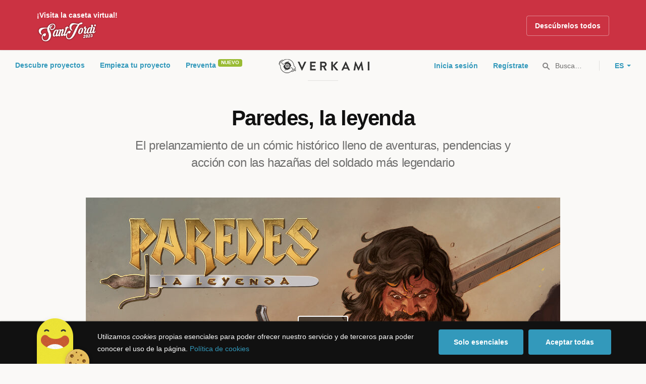

--- FILE ---
content_type: text/html; charset=utf-8
request_url: https://www.verkami.com/projects/35457-paredes-la-leyenda
body_size: 24195
content:
<!doctype html>
  <head>
    <meta name="csrf-param" content="authenticity_token" />
<meta name="csrf-token" content="4TR_gFvdWAqaKLtgSWhSMt8GAcs1PVeTMSqQYz3WBn6IAsQzqSFJNvGRXUAZI0mqU5KbLBiLPam3Vs7IQhGOHg" />
<meta charset="utf-8"></meta>
<meta http-equiv="Content-Type" content="text/html; charset=utf-8"></meta>
<meta http-equiv="X-UA-Compatible" content="IE=edge,chrome=1"></meta>
<meta name="language" content="es"></meta>
<meta name="viewport" content="width=device-width, initial-scale=1"></meta>

<link rel="alternate" type="application/atom+xml" href="https://www.verkami.com/blog.atom"></link><link rel="search" type="application/opensearchdescription+xml" href="/opensearchdescription.xml"></link>
	<link rel="apple-touch-icon" sizes="57x57" href="/assets/favicon/apple-icon-57x57-d9183b012de711fd23bf1e7c4b971433d31356a552f0d4a726185f8d51b8c10d.png"></link>	<link rel="apple-touch-icon" sizes="60x60" href="/assets/favicon/apple-icon-60x60-042ccc6ddadfec6fa2db477e1f260dbe1e28bd3e93f56928e5f5a25409d04bed.png"></link>	<link rel="apple-touch-icon" sizes="72x72" href="/assets/favicon/apple-icon-72x72-8a6e9c4e262d6f74647fb194da671a0ad7e6e1d48ea1a90681015afe10c5b297.png"></link>	<link rel="apple-touch-icon" sizes="76x76" href="/assets/favicon/apple-icon-76x76-d1da6c844d22f5fc3b2aaede0f28363878c4f2f5d174ef77e1dbb906defcc841.png"></link>	<link rel="apple-touch-icon" sizes="114x114" href="/assets/favicon/apple-icon-114x114-2e74a51c7a467843bc7960bd295ac7e5f8049ad809c7ce7e0cf41de5912d573b.png"></link>	<link rel="apple-touch-icon" sizes="120x120" href="/assets/favicon/apple-icon-120x120-b495fcaaab9440d46f9ea48e092423a2c48fd1188dfacbdbdc2eff8d93a6c5ec.png"></link>	<link rel="apple-touch-icon" sizes="144x144" href="/assets/favicon/apple-icon-144x144-31b49d04dd476bfc76b798bd3df03c7a388c726830fdd804320c621e80de6f14.png"></link>	<link rel="apple-touch-icon" sizes="152x152" href="/assets/favicon/apple-icon-152x152-0d8f837238c8f774629476179709bcafb5dc7b07da455bb585d1823949913f3f.png"></link>	<link rel="apple-touch-icon" sizes="180x180" href="/assets/favicon/apple-icon-180x180-2d2328ae873789cf6d4cf9af552e2069d0220e4080297e05a31dffe4752c4fb8.png"></link>
<link rel="icon" type="image/png" sizes="192x192" href="/assets/favicon/android-icon-192x192-f136be9461566a820d2a27ac988e027d9a30d7f8d3f18cedeba8adfa9bc9a4f8.png"></link>  <link rel="icon" type="image/png" sizes="96x96" href="/assets/favicon/favicon-96x96-8b849fe6aadc61c6d3c435163c7fcb5d1690d0458c8a74c9c88e6367a2a41ebf.png"></link>  <link rel="icon" type="image/png" sizes="32x32" href="/assets/favicon/favicon-32x32-b6cc87bbcaa1ab3ba5d2b8d8aa886e98e886237bc70a7f2afac03d28c1ca02b7.png"></link>  <link rel="icon" type="image/png" sizes="16x16" href="/assets/favicon/favicon-16x16-04b5f5b4285239c7decee08938813900696c4203fad236aacb10c7d6cca1ae00.png"></link><link rel="shortcut icon" href="/assets/favicon/favicon-32x32-b6cc87bbcaa1ab3ba5d2b8d8aa886e98e886237bc70a7f2afac03d28c1ca02b7.png"></link><link rel="manifest" href="/manifest.json"></link>
<meta name="msapplication-TileImage" content="/assets/favicon/ms-icon-144x144-31b49d04dd476bfc76b798bd3df03c7a388c726830fdd804320c621e80de6f14.png"></meta><meta name="msapplication-TileColor" content="#3399bb">
<meta name="theme-color" content="#3399bb">

<title>Paredes, la leyenda — Verkami</title>
<meta name="description" content="El prelanzamiento de un cómic histórico lleno de aventuras, pendencias y acción con las hazañas del soldado más legendario" />
<meta property="fb:app_id" content="411307578942555" />
<meta name="keywords" content="crowdfunding, crowdfunding españa, crowdfunding websites, micromecenazgo, micromecenas, patrocinio, crowd funding, crowdfunding sites, crowdfunding español, crowdfunding madrid, crowdfunding basco, crowdfunding euskera, crowdfunding euskara, crowdfunding euskadi, crowdfunding galego, crowdfunding galicia, crowdfunding euskal herria, crowdfunding valencia, crowdfunding catalunya, crowdfunding barcelona, crowdfunding girona, crowdfunding lleida, crowdfunding tarragona, crowdfunding catala, crowdfunding cultural, crowdfunding europa, crowdfunding europe, crowdfunding musica, crowdfunding musica españa, crowdfunding mejores paginas, crowdfunding libros, crowdfunding llibres, crowdfunding literario, crowdfunding juegos, crowdfunding juegos de mesa, crowdfunding juego de rol, crowdfunding games, crowdfunding grupos de musica, crowdfunding ideas, crowdfunding inventos, crowdfunding moda, crowdfunding diseño, crowdfunding proyectos, crowdfunding audiovisual, crowdfunding cine, crowdfunding como funciona, crowdfunding comic, crowdfunding comics, crowdfunding campañas, crowdfunding artistas, crowdfunding platform, crowdfunding fotografia, plataforma de crowdfunding, micromecenatge, financiar libro, financiar disco, financiar proyecto, financiar idea, consultor de crowdfunding, asesoria crowdfunding, asesoramiento crowdfunding, assessorament crowdfunding, campanya crowdfunding, financiacion colectiva, crowdfunding recompensa" />
<meta property="og:description" content="El prelanzamiento de un cómic histórico lleno de aventuras, pendencias y acción con las hazañas del soldado más legendario" />
<meta property="og:image" content="https://dg9aaz8jl1ktt.cloudfront.net/the_files/94659/std.jpg?1681141294" />
<meta property="og:locale" content="es_ES" />

<meta property="og:title" content="Participa en el Crowdfunding &quot;Paredes, la leyenda&quot; en Verkami" />
<meta property="og:type" content="verkami:project" />
<meta property="og:url" content="https://www.verkami.com/projects/35457-paredes-la-leyenda" />

<meta name="title" content="Paredes, la leyenda — Verkami" />
<meta name="twitter:card" content="summary_large_image" />
<meta name="twitter:description" content="El prelanzamiento de un cómic histórico lleno de aventuras, pendencias y acción con las hazañas del soldado más legendario" />
<meta name="twitter:image" content="https://dg9aaz8jl1ktt.cloudfront.net/the_files/94659/std.jpg?1681141294" />
<meta name="twitter:site" content="@verkami" />
<meta name="twitter:title" content="Participa en el Crowdfunding &quot;Paredes, la leyenda&quot; en Verkami" />
<meta name="twitter:url" content="https://www.verkami.com/projects/35457-paredes-la-leyenda" />


    <!-- Stylesheets -->
    <link rel="stylesheet" href="/assets/styles-d2185d548948653ccfd8015205484967e27b0588463bfe8354504b4b143a2dce.css" />

    <!-- Javascripts -->
    <script src="/assets/main-3dfcb58d712e7cb417fc6040e77af32ce030ff685d844c0c9d0d650f7506a723.js"></script>
    
    
    
    
  </head>


  <body class="project project--successful js-project">
    
    <div class="bar bar--warning g g--full js-bar js-ie-warning bar--hidden">
  <div class="g">
    <p>
      ❗️Para poder utilizar Verkami <strong>debes hacerlo desde otro navegador</strong>. Instala o entra desde: Microsoft Edge, <a href="https://www.google.es/chrome/browser/desktop/" target="_blank">Chrome</a> o <a href="https://www.mozilla.org/es-ES/firefox/new/" target="_blank">Firefox</a>. Microsoft ha dejado de actualizar el navegador Internet Explorer que estás utilizando y ha dejado de ser compatible con la mayoría de sitios web.
    </p>
  </div>
</div>
    
    

    
    
        <div class="campaign-bar">
      <div class="bar js-sticky" style="background-color: #cb3242;">
        <div class="g">
          <div style="float: left; width: 200px;">
            <div class="campaign-bar__title">
              ¡Visita la caseta virtual!
            </div>

            <div class="campaign-bar__logo">
              <div class="campaign-bar__logo__image" style="height: 41px; width: 200px; background-size: auto 41px; background-position: left; background-image:url(/assets/campaigns/15/logos/campaign_bar-79755bf71a8ef14c18ee1a0910978afe932a972a357386686e1c11503d68baad.png);"></div>
            </div>
          </div>

          <div style="float: right; padding-top: 20px;">
            <a class="button button--outline" href="/sant-jordi-2023">Descúbrelos todos</a>
          </div>

        </div>
      </div>
    </div>

    
    

    <div class="container g g--full js-container">
      <header class="header g g--full ">
  <div class="header-toggle hide--md js-navigation-toggle">
  <span class="header-toggle__lines"></span>
</div>

<div class="hide--md">
  <a class="header__logo--imagotype" href="/">Verkami</a>
</div>

<div class="header__search hide--md js-search-trigger">
  <span class="icon icon--search icon--opacity--dark icon--size--s"></span>
</div>

<div class="header__overlay hide--md">
  <div class="header__overlay__inner js-navigation-wrapper">
    <nav class="header__nav header__nav--primary g">
      <ul class="navigation">
        <li class="navigation__item">
          <a href="/discover/in_progress">Descubre proyectos</a>
        </li>
        <li class="navigation__item">
          <a href="/starting">Empieza tu proyecto</a>
        </li>
        <li class="navigation__item">
          <a href="/discover/presales_in_progress">Preventa</a>
          <span class="pill pill--new">
            Nuevo
          </span>
        </li>
      </ul>
    </nav>

    <nav class="header__nav header__nav--secondary g">
          <a class="button button--outline" href="/auth">Inicia sesión</a>
          <a class="button button--outline" href="/auth">Regístrate</a>

      <div class="header__language">
        <div class="dropdown dropdown--reverse js-dropdown">
  <div class="dropdown__trigger js-dropdown-trigger">
    ES
  </div>

  <div class="dropdown__box js-dropdown-box">
    <ul class="dropdown__list">
        <li class="dropdown__list__item">
          <a href="/change_lang?lang=es">Castellano</a>
        </li>
        <li class="dropdown__list__item">
          <a href="/change_lang?lang=ca">Català</a>
        </li>
        <li class="dropdown__list__item">
          <a href="/change_lang?lang=eu">Euskara</a>
        </li>
        <li class="dropdown__list__item">
          <a href="/change_lang?lang=gl">Galego</a>
        </li>
        <li class="dropdown__list__item">
          <a href="/change_lang?lang=en">English</a>
        </li>
    </ul>
  </div>
</div>

      </div>
    </nav>
  </div>
</div>

  <nav class="header__nav header__nav--primary g__col--md--6 hide--xs hide--sm">
  <ul class="navigation navigation--inline">
    <li class="navigation__item">
      <a href="/discover/in_progress">Descubre proyectos</a>
    </li>

    <li class="navigation__item">
      <a href="/starting">Empieza tu proyecto</a>
    </li>

    <li class="navigation__item">
      <a href="/discover/presales_in_progress">Preventa</a>
      <span class="pill pill--new">
        Nuevo
      </span>
    </li>
  </ul>
</nav>

<div class="hide--xs hide--sm">
  <a class="header__logo--imagotype" href="/">Verkami</a>
</div>

<nav class="header__nav header__nav--secondary g__col--md--6 hide--xs hide--sm">
  <ul class="navigation navigation--inline">
        <li class="navigation__item">
          <a href="/auth">Inicia sesión</a>
        </li>
        <li class="navigation__item">
          <a href="/auth">Regístrate</a>
        </li>

  </ul>

  <div class="header__search js-search-trigger">
    <span class="icon icon--search icon--opacity--dark icon--size--s"></span>
    Busca…
  </div>

  <div class="header__language">
    <div class="dropdown dropdown--reverse js-dropdown">
  <div class="dropdown__trigger js-dropdown-trigger">
    ES
  </div>

  <div class="dropdown__box js-dropdown-box">
    <ul class="dropdown__list">
        <li class="dropdown__list__item">
          <a href="/change_lang?lang=es">Castellano</a>
        </li>
        <li class="dropdown__list__item">
          <a href="/change_lang?lang=ca">Català</a>
        </li>
        <li class="dropdown__list__item">
          <a href="/change_lang?lang=eu">Euskara</a>
        </li>
        <li class="dropdown__list__item">
          <a href="/change_lang?lang=gl">Galego</a>
        </li>
        <li class="dropdown__list__item">
          <a href="/change_lang?lang=en">English</a>
        </li>
    </ul>
  </div>
</div>

  </div>
</nav>

<div class="header__search hide--md js-search-trigger">
  <span class="icon icon--search icon--opacity--dark icon--size--s"></span>
</div>

</header>

<div class="search js-search">
  <div class="search__close js-search-close">
    <div class="search__close__cross"></div>
  </div>

  <div class="search__wrapper g">
    <form class="search__field form-item form-text g__col--xs--12 g__col--sm--12 g__col--md--12 js-search-form" action="/discover/search" accept-charset="UTF-8" method="post"><input type="hidden" name="authenticity_token" value="pBNiO2R_xLZlDI4C6G8hSb5tNQ_b7v47xc-RrCD6hR4Ps7jBTgelAGcVbbRQ80PoqrvShRiNEGVZx1YcAXv85w" autocomplete="off" />
      <label class="js-search-label" for="search_query">
        <span><strong>Buscar proyectos, categorías o tags</strong></span>
        <span><span class="translation_missing" title="translation missing: es.nova.shared.header.search.full_results">Full Results</span></span>
      </label>
      <input type="text" name="term" id="search_query" class="js-search-field" placeholder="Buscar…" autocomplete="off" data-search-source="/discover/search.json" />

      <span class="icon icon--search--white icon--opacity--dark icon--size--m"></span>
      <span class="icon icon--spinner"></span>
</form>
    <div class="search__results g__col--xs--12 g__col--sm--12 g__col--md--12 js-search-wrapper">
      <div class="search__results__empty js-search-empty">
        <p>No hay proyectos en marcha, categorías o tags con esta búsqueda...</p>
<p>Pulsa <strong>‘Enter’</strong> para buscar entre todos los proyectos :)</p>
      </div>

      <div class="search__results__group g__col--xs--12 g__col--sm--6 g__col--md--6 js-search-projects">
        <h3 class="search__results__group__title">
          Proyectos en marcha
        </h3>

        <ul class="search__results__group__list js-search-results"></ul>
      </div>

      <div class="search__results__group g__col--xs--12 g__col--sm--6 g__col--md--6 js-search-categories">
        <h3 class="search__results__group__title">
          Categorías y Tags
        </h3>

        <ul class="search__results__group__list js-search-results"></ul>
      </div>
    </div>
  </div>
</div>


      <section class="project-hero g">

  <h1 class="project-hero__title gap-l">
    Paredes, la leyenda
  </h1>

  <h2 class="project-hero__description">
    El prelanzamiento de un cómic histórico lleno de aventuras, pendencias y acción con las hazañas del soldado más legendario
  </h2>

  <div class="project-hero__media">
      <div data-player-id="5tn9JA_kWMk" data-player-type="youtube" class="player js-video js-player">
        <div class="player__cover js-player-cover" style="background-image: url(https://dg9aaz8jl1ktt.cloudfront.net/the_files/94659/project_main_cover.jpg?1681141294);"></div>
        <div class="player__trigger js-player-trigger"></div>
        <div class="player__placeholder js-player-placeholder"></div>
</div>  </div>
</section>

<section class="g project-meta">
  <div class="project-meta__inner">
    <div class="meta g__col--xs--12 g__col--sm--4 g__col--md--4">
      <div class="avatar avatar--m">
        <span class="avatar__image">
          <img alt="Ángel Miranda" src="https://dg9aaz8jl1ktt.cloudfront.net/avatars/310043/square_small.jpg?1758797047" />
        </span>
      </div>

      <h3 class="meta__title heading heading--xs">
        Un proyecto de
      </h3>

      <div class="meta__content">
        <a href="/users/310043">Ángel Miranda</a>
      </div>
    </div>

    <div class="meta g__col--xs--12 g__col--sm--4 g__col--md--4">
      <div class="avatar avatar--m">
        <span class="avatar__image">
          <span class="icon icon--tag icon--opacity--light icon--size--s"></span>
        </span>
      </div>

      <h3 class="meta__title heading heading--xs">
        Categoría
      </h3>

      <div class="meta__content">
        <a href="/discover/projects/category/36-comic">Cómic</a>
          / <a href="/discover/projects/tag/115">Historia</a>
      </div>
    </div>

    <div class="meta g__col--xs--12 g__col--sm--4 g__col--md--4">
      <div class="avatar avatar--m">
        <span class="avatar__image">
          <span class="icon icon--marker icon--opacity--light icon--size--s"></span>
        </span>
      </div>

      <h3 class="meta__title heading heading--xs">
        Creado en
      </h3>

      <div class="meta__content">
        <strong>Madrid</strong>
      </div>
    </div>
  </div>
</section>

<section class="project-bar bar g g--full g--light js-bar js-sticky">
  
  

<div class="feedback feedback--successful">
    <span class="progress__fill__value feedback__progress hide--xs hide--sm">
      357%
    </span>
  <div class="feedback__inner">
    Proyecto conseguido el 29 Mayo 2023 🎉
  </div>
</div>

  <div class="g">
      <div class="counter ">
        <div class="counter__value">
          0
        </div>

        <div class="counter__unit">
          segundos
        </div>
      </div>

    <div class="counter">
      <div class="counter__value">
        1.644
      </div>

      <div class="counter__unit">
        Aportaciones
      </div>
    </div>

    <div class="counter">
      <div class="counter__value">
        46.373€
      </div>

      <div class="counter__unit">
        De 13.000€
      </div>
    </div>

    <div class="project-actions" id="project_share">
      <div class="share js-share share--expanded">

  <ul class="share__list js-share-list">
    <li class="share__list__item hide--xs hide--sm">
      <a class="button button--outline button--icon tooltip tooltip--reverse js-modal-trigger" data-modal-trigger="embed_project_35457" data-tooltip="Widget para tu web" href="#">
        <span class="icon icon--embed--blue icon--size--m"></span>
</a>    </li>

    <li class="share__list__item hide--xs">
      <a class="button button--outline button--icon tooltip tooltip--reverse js-share-copy-url" data-tooltip="Copiar enlace" href="https://www.verkami.com/locale/es/projects/35457-paredes-la-leyenda">
        <span class="icon icon--clip--blue icon--size--m"></span>
</a>    </li>

    <li class="share__list__item hide--md">
      <a class="button button--outline button--icon tooltip tooltip--reverse js-popup" data-tooltip="Compartir en Whatsapp" href="whatsapp://send?text=Paredes%2C%20la%20leyenda%0A%0Ahttps%3A%2F%2Fwww.verkami.com%2Flocale%2Fes%2Fprojects%2F35457-paredes-la-leyenda">
        <span class="icon icon--whatsapp icon--size--m"></span>
</a>   </li>

    <li class="share__list__item">
      <a data-popup-width="600" data-popup-height="253" class="button button--outline button--icon tooltip tooltip--reverse" data-tooltip="Compartir en Twitter" href="https://twitter.com/intent/tweet?url=https://www.verkami.com/locale/es/projects/35457-paredes-la-leyenda&amp;text=Paredes%2C+la+leyenda">
        <span class="icon icon--twitter--blue icon--size--m"></span>
</a>    </li>
  </ul>

  <div class="feedback-box js-share-copy-url-feedback">
    <div class="feedback-box__inner">
      El enlace al proyecto se ha copiado a tu portapapeles
    </div>
  </div>
</div>

        <button data-link="/auth?redirect=https%3A%2F%2Fwww.verkami.com%2Fprojects%2F35457-paredes-la-leyenda%23project_35457_follow" class="follow button button--outline button--icon tooltip tooltip--reverse js-button-link" data-tooltip="Seguir proyecto">
  <span class="follow__legend">
    Seguir
  </span>

  <span class="follow__icon">
    <span class="icon icon--heart--blue icon--size--m"></span>
    <span class="icon icon--heart--filled icon--size--m"></span>
  </span>

  <span class="button__value js-follow-counter" data-follow-value="">
    1.388
</span>
</button>
<div class="modal js-modal modal--closable" data-modal-id="follow">
  <div class="modal__close js-modal-close">
    <div class="modal__close__cross"></div>
  </div>

  <div class="g">
    <div class="modal__box">
      <div class="modal__box__inner js-modal-content">
        <div class="illustration illustration--hearts"></div>

<h3 class="modal__title">
  ¡Proyecto seguido!
</h3>

<div class="modal__description">
  <p>
    Te avisaremos a tu email de usuario/a cuando el proyecto esté en marcha, consiga el objetivo y antes de que termine la campaña para que puedas aportar si lo deseas.
  </p>
</div>

<div class="modal__extra">
  <p class="modal__extra__tip">
    No volveremos a mostrar este aviso
  </p>

  <button class="button button--primary js-modal-close">
    Ok, entendido :)
  </button>
</div>

      </div>

      <div class="modal__box__scrollable"></div>
    </div>
  </div>
</div>


      <a class="project-actions__pledge button button--primary hide--xs" href="/projects/35457-paredes-la-leyenda/contribute/select">Aporta al proyecto</a>
    </div>
  </div>
</section>


<section class="project-details g g--full g--light">
  <div class="g">
    <div class="project-details__main g__col--xs--12 g__col--sm--7 g__col--md--8">
      <div class="project-details__block  js-tabs js-project-tabs" data-project-tabs-active="project">
        <div class="project-details__language">
          
        </div>

        <div class="project-details__rewards hide--sm hide--md" id="project_rewards">
            
  
<h3 class="project-details__title heading heading--s">
  Escoge tu recompensa
</h3>
<div class="carousel-rewards js-carousel-rewards js-shipping-rewards bottom-gap-xl">
    
<div class="reward reward--linked  reward--disabled">
  <div class="reward__header">
      <div class="reward__amount heading heading--m">
  19€
</div>

<div class="reward__backers heading heading--xs">
  668 mecenas
</div>

  </div>

  <div class="reward__content">

        <div class="reward__cover">
      <img alt="Cómic" src="https://dg9aaz8jl1ktt.cloudfront.net/rewards/000/230/065/cover_67809e6a109be21fcd1fb841fec6b36c.jpg?1681157178" />
  </div>


<div class="reward__title">
  Cómic
</div>

<div class="reward__description">
  <p>100 páginas (90 de cómic + extras, documentación e ilustraciones), tapa dura, a color, materiales de calidad. </p>

<p><em>Gastos de envío a península incluidos</em></p>

</div>


    <ul class="reward__features">
        <li class="reward__features__item">
          Entrega estimada
          <strong>Julio 2023</strong>
        </li>


    </ul>
  </div>

    <a class="reward__link" href="/projects/35457-paredes-la-leyenda/checkout/230065"></a>

    <div class="reward__action hide--sm hide--md">
      <button name="button" type="submit" class="button button--primary button--full">Ver recompensa</button>
    </div>

</div>
    
<div class="reward reward--linked  reward--disabled">
  <div class="reward__header">
      <div class="reward__amount heading heading--m">
  19€
</div>

<div class="reward__backers heading heading--xs">
  295 mecenas
</div>

  </div>

  <div class="reward__content">

        <div class="reward__cover">
      <img alt="Cómic ‘Espadas del fin del mundo’" src="https://dg9aaz8jl1ktt.cloudfront.net/rewards/000/230/072/cover_4b6eb85d6605c9367ceb1daab0d9edf8.jpg?1681158058" />
  </div>


<div class="reward__title">
  Cómic ‘Espadas del fin del mundo’
</div>

<div class="reward__description">
  <p>Otro cómic que narra la batalla entre soldados de la época de los tercios y piratas japoneses de la época de los samuráis en las islas Filipinas del S XVI.  </p>

<p><em>Gastos de envío a península incluidos</em></p>

</div>


    <ul class="reward__features">
        <li class="reward__features__item">
          Entrega estimada
          <strong>Julio 2023</strong>
        </li>


    </ul>
  </div>

    <a class="reward__link" href="/projects/35457-paredes-la-leyenda/checkout/230072"></a>

    <div class="reward__action hide--sm hide--md">
      <button name="button" type="submit" class="button button--primary button--full">Ver recompensa</button>
    </div>

</div>
    
<div class="reward reward--linked  reward--disabled">
  <div class="reward__header">
      <div class="reward__amount heading heading--m">
  24€
</div>

<div class="reward__backers heading heading--xs">
  201 mecenas
</div>

  </div>

  <div class="reward__content">

        <div class="reward__cover">
      <img alt="Pack con láminas y agradecimientos" src="https://dg9aaz8jl1ktt.cloudfront.net/rewards/000/230/067/cover_421077563f323649ebd57e3018a5cdb9.jpg?1681598401" />
  </div>


<div class="reward__title">
  Pack con láminas y agradecimientos
</div>

<div class="reward__description">
  <ul>
<li><p>El cómic </p></li>
<li><p>Pack de 12 láminas de alto gramaje con ilustraciones, grabados de época y sorpresas. </p></li>
<li><p>Aparecer en agradecimientos. </p></li>
</ul>

<p><em>Gastos de envío a península incluidos</em></p>

</div>


    <ul class="reward__features">
        <li class="reward__features__item">
          Entrega estimada
          <strong>Julio 2023</strong>
        </li>


    </ul>
  </div>

    <a class="reward__link" href="/projects/35457-paredes-la-leyenda/checkout/230067"></a>

    <div class="reward__action hide--sm hide--md">
      <button name="button" type="submit" class="button button--primary button--full">Ver recompensa</button>
    </div>

</div>
    
<div class="reward reward--linked  reward--disabled">
  <div class="reward__header">
      <div class="reward__amount heading heading--m">
  34€
</div>

<div class="reward__backers heading heading--xs">
  245 mecenas
</div>

  </div>

  <div class="reward__content">

        <div class="reward__cover">
      <img alt="Cómic extra grapa, facsímil y mapa " src="https://dg9aaz8jl1ktt.cloudfront.net/rewards/000/230/068/cover_8a733167d97453de186a766e03f12550.jpg?1681889800" />
  </div>


<div class="reward__title">
  Cómic extra grapa, facsímil y mapa 
</div>

<div class="reward__description">
  <ul>
<li><p>Cómic, láminas y agradecimientos</p></li>
<li><p>Mapa de época de gran tamaño</p></li>
<li><p>Libro ilustrado con el relato original</p></li>
<li><p>Cómic extra grapa ochentero de 40 pags B/N, el 1er capítulo y homenajes a los tebeos de los 80.</p></li>
</ul>

<p><em>Gastos de envío a península incluidos</em></p>

</div>


    <ul class="reward__features">
        <li class="reward__features__item">
          Entrega estimada
          <strong>Julio 2023</strong>
        </li>


    </ul>
  </div>

    <a class="reward__link" href="/projects/35457-paredes-la-leyenda/checkout/230068"></a>

    <div class="reward__action hide--sm hide--md">
      <button name="button" type="submit" class="button button--primary button--full">Ver recompensa</button>
    </div>

</div>
    
<div class="reward reward--linked  reward--disabled">
  <div class="reward__header">
      <div class="reward__amount heading heading--m">
  62€
</div>

<div class="reward__backers heading heading--xs">
  231 mecenas
</div>

  </div>

  <div class="reward__content">

        <div class="reward__cover">
      <img alt="Edición coleccionista" src="https://dg9aaz8jl1ktt.cloudfront.net/rewards/000/230/069/cover_ce63a2e427e687a8162fb8b2830ae46a.jpg?1681890269" />
  </div>


<div class="reward__title">
  Edición coleccionista
</div>

<div class="reward__description">
  <p>Cómic numerado, firmado y sellado + Láminas + agradecimientos + Cómic extra grapa + Libro de cordel + mapa de época + <strong>Camiseta (varias tallas)</strong> + <strong>Póster portada A3</strong> + <strong>Imán</strong> + <strong>Figurita soldado</strong> + <strong>Caja de madera tintada y grabada.</strong></p>

<p><em>Gastos de envío a península incluidos</em></p>

</div>


    <ul class="reward__features">
        <li class="reward__features__item">
          Entrega estimada
          <strong>Julio 2023</strong>
        </li>


    </ul>
  </div>

    <a class="reward__link" href="/projects/35457-paredes-la-leyenda/checkout/230069"></a>

    <div class="reward__action hide--sm hide--md">
      <button name="button" type="submit" class="button button--primary button--full">Ver recompensa</button>
    </div>

</div>
    
<div class="reward reward--linked  reward--disabled">
  <div class="reward__header">
      <div class="reward__amount heading heading--m">
  150€
</div>

<div class="reward__backers heading heading--xs">
  4 mecenas
</div>

  </div>

  <div class="reward__content">

        <div class="reward__cover">
      <img alt="Pack librerías" src="https://dg9aaz8jl1ktt.cloudfront.net/rewards/000/230/070/cover_08242ff0018c67447ec8b0f5ad6fa7e4.jpg?1681158064" />
  </div>


<div class="reward__title">
  Pack librerías
</div>

<div class="reward__description">
  <p>10 cómics más expositor, más material promocional (35% sobre el PVP y disponibilidad anticipada a su comercialización).</p>

<p><em>Gastos de envío a península incluidos</em></p>

</div>


    <ul class="reward__features">
        <li class="reward__features__item">
          Entrega estimada
          <strong>Julio 2023</strong>
        </li>


    </ul>
  </div>

    <a class="reward__link" href="/projects/35457-paredes-la-leyenda/checkout/230070"></a>

    <div class="reward__action hide--sm hide--md">
      <button name="button" type="submit" class="button button--primary button--full">Ver recompensa</button>
    </div>

</div>
</div>

            <div class="project-details__rewards__bonus">
              <h3 class="project-details__rewards__title heading heading--s">
                Apóyalo con una donación
              </h3>
                <div class="reward reward--bonus js-project-bonus bottom-gap-xl">
  <div class="reward__content">
    <div class="reward__title">
      Aporta sin recompensa
    </div>

    <div class="reward__description reward__description--no-cover">
      Haz una donación altruista al proyecto sin recibir ninguna recompensa a cambio:
    </div>
  </div>


  <form class="reward__action" action="/projects/35457-paredes-la-leyenda/checkout/without_reward" accept-charset="UTF-8" method="post"><input type="hidden" name="authenticity_token" value="8O3Z-AsirZAoClPT6uFpRfMaajMtlL3CcGZgXe7YAdw2xBuqAcK4uZRZeT_8uCB5gmgDpZJwC7_GJkf9nP1Rwg" autocomplete="off" />
    <div class="reward__action__input form-item form-text form-text--number form-text--xl">
      <input type="number" min="1" required="required" placeholder="25, 50, 100..." class="js-project-bonus-input" autocomplete="off" name="checkout[amount]" id="checkout_amount" />
    </div>

    <div class="reward__action__submit form-item form-item--closer hidden js-project-bonus-submit">
      <button name="button" type="submit" class="button button--primary button--full">Continuar</button>
    </div>
</form>


</div>
            </div>

        </div>
        <div id="project_details_anchor" class="project-details__title tabs heading heading--s">
  <div class="tabs__inner">
    <span class="tabs__item tabs__item--active js-tabs-trigger js-url"
          data-url-source="/projects/35457-paredes-la-leyenda"
          data-url-name="project">
      <a href="#">
        <span>Sobre el proyecto</span>
        <span>Leer más sobre el proyecto</span>
</a>    </span>

      <span class="tabs__item  project-details__blog js-tabs-trigger js-url"
            data-url-source="/projects/35457-paredes-la-leyenda/blog"
            data-url-name="projectBlogList">
        <a href="#">5 actualizaciones</a>
      </span>

      <span class="tabs__item project-details__community js-tabs-trigger js-async"
            data-async-id="community"
            data-async-source="/projects/35457-paredes-la-leyenda/community"
            data-async-data='{ "project_id": 35457 }'
            data-async-trigger="utils.squarize community.setup">
        <a href="#">
          <span>Comunidad</span>
</a>      </span>
  </div>
</div>

        <div class="project-details__about js-tabs-content" >
  <article class="article article--m js-project-about">
  <p>Contacto: <a href="/cdn-cgi/l/email-protection" class="__cf_email__" data-cfemail="ea8f999a8b8e8b998e8f868c83848e8f86879f848e85aa8d878b8386c4898587">[email&#160;protected]</a></p>

<p>Este cómic narra las primeras aventuras de <strong>Diego García de Paredes</strong>, un soldado tan histórico como legendario, tan socarrón como hercúleo, que formó parte de algunas de las batallas europeas más importantes del siglo XV y XVI, en ocasiones bajo el mando del <strong>Gran Capitán</strong>, despertando el asombro de figuras como <strong>Cervantes o Lope de Vega</strong>.  </p>

<p>El guionista y el historiador de <strong>‘Lezo’ y ‘Espadas del fin del mundo’</strong> llevan a las viñetas al Sansón de Extremadura en una obra cargada de acción, humor y aventura, con la calidad narrativa y la rigurosidad histórica que han situado sus obras anteriores como referentes del género.</p>

<p>Una publicación que hará las delicias tanto de los aficionados a la historia como al cómic de aventuras gracias al espectacular trabajo de grandes artistas y a una divertida trama cargada de <strong>batallas, duelos y asaltos.</strong> ¡El mismísimo Conan se asombraría con Paredes!  </p>

<iframe width="100%" height="480" seamless="seamless" scrolling="no" frameborder="0" src="https://heyzine.com/flip-book/8d15eb8b5d.html" allowfullscreen="allowfullscreen" class="fp-iframe"></iframe>

<h3 id="oferta-y-regalos-de-prelanzamiento"><strong>Oferta y regalos de prelanzamiento</strong></h3>

<p>El cómic ya está dibujado. Gracias a este prelanzamiento conoceremos la dimensión de la tirada y obtendremos la financiación necesaria para ir a imprenta.  </p>

<p>Como mecenas serás el primero en tenerlo en tus manos, a <strong>un precio inferior y con regalos especiales: postal, marcapáginas y pegatinas</strong>. También puedes aparecer en agradecimientos o hacerte con materiales exclusivos como ilustraciones, camisetas o facsímiles de época. </p>

<p><figure><img src='https://dg9aaz8jl1ktt.cloudfront.net/uploaded_files/000/392/558/verkami_836976f76c740ac000d1055c2181fd19.jpg?1684618404' title='' alt='Oferta y pack de regalos del prelanzamiento'><figcaption>Oferta y pack de regalos del prelanzamiento</figcaption></figure></p>

<h3 id="un-c-mic-de-lujo"><strong>Un cómic de lujo</strong></h3>

<p>Quienes nos habéis apoyado con anterioridad sabéis que nos dejamos la piel en ofreceros la mejor obra posible, tanto en el contenido como en el acabado. Nos diferenciarnos a través de la calidad de nuestras propuestas.  </p>

<p>¡En este caso queremos alcanzar las <strong>100 páginas</strong>! Estarán divididas en tres historias independientes de Paredes, cada una al cargo de grandes artistas con diferentes estilos. Como siempre, también encontrarás un elaborado apartado documental visual donde profundizamos en las fuentes, el personaje y la época.  Por supuesto, <strong>tapa dura, a color y con las mejores calidades</strong>. </p>

<p><img src='https://dg9aaz8jl1ktt.cloudfront.net/uploaded_files/000/387/708/verkami_ff725f7ee3a03bebf7bf83e4e0fec0d0.jpg?1681140404' title=''/></p>

<h3 id="diego-garc-a-de-paredes-1468-1533"><strong>Diego García de Paredes (1468 - 1533)</strong></h3>

<p>Hay ocasiones en las que la historia y la leyenda se mezclan de manera indistinguible, tal es el caso de Paredes. Al servicio del Papa Borgia, en el origen de los Tercios con el Gran Capitán, en la corte de Carlos V, a las puertas de Viena ante el asedio de los turcos... A todas sus vivencias históricas se suman gestas y aventuras recogidas por múltiples crónicas, que muestran un soldado bravucón e invencible.</p>

<p>Ningún libro de caballerías se hizo en su tiempo inspirado en Paredes, algo que queremos remediar con esta obra.</p>

<h3 id="qui-n-edita-el-c-mic"><strong>¿Quién edita el cómic?</strong></h3>

<p>Es una edición que va directa de nuestras manos a las tuyas, con todas las ventajas que eso supone. Las publicaciones previas avalan nuestra seriedad. Formarás parte de la obra y obtendrás un cómic digno de la mejor editorial, a un precio menor y acompañado de extras. </p>

<h3 id="fecha-de-entrega"><strong>Fecha de entrega</strong></h3>

<p>Como ya está dibujado, tendrás el cómic en tus manos a lo largo de <strong>julio</strong>… o incluso antes.  </p>

<p><img src='https://dg9aaz8jl1ktt.cloudfront.net/uploaded_files/000/387/709/verkami_e89666feb714ab9c3946f28f00c5d8c4.jpg?1681140631' title=''/></p>

<h3 id="extras-disponibles"><strong>Extras disponibles</strong></h3>

<p><strong>Cómic:</strong> 96 o 100 páginas (90 de cómic + extras, documentación e ilustraciones), tapa dura, a color, materiales de primera calidad. </p>

<p>Además del cómic, puedes escoger entre <strong>varios pack de recompensas con extras</strong> como láminas , un divertido cómic en grapa con el primer capítulo en blanco y negro junto a páginas extra homenajeando los tebeos de los 80, un facsímil libro de cordel ilustrado con la crónica original de Paredes, camisetas, mapas de época, figuritas, cajas de coleccionista de madera tintada y un montón de sorpresas para ti o para hacer <strong>el regalo perfecto</strong>. </p>

<p><img src='https://dg9aaz8jl1ktt.cloudfront.net/uploaded_files/000/388/722/verkami_420bdc5acc2170c6322aaaf655397719.jpg?1681889971' title=''/></p>

<p><strong>Cómic ‘Espadas del fin del mundo’:</strong> una copia de la última edición (actualmente agotada) del cómic que narra la batalla de Cagayán entre soldados de la época de los tercios y piratas japoneses de la época de los samuráis en las islas Filipinas del S XVI.  <a href="https://youtu.be/yaavwlwKBoE">TRAILER</a></p>

<p>¡Atención! Agradeceremos <strong>cada compra extra del mismo mecenas a la misma dirección con una réplica de una moneda de época</strong>. A más pedidos, ¡mayor botín!</p>

<p><img src='https://dg9aaz8jl1ktt.cloudfront.net/uploaded_files/000/388/744/verkami_cfe196ad37e0da14142bc2681910a47d.jpg?1681895393' title=''/></p>

<p>¡Los <strong>primeros mecenas (hasta el miércoles 26)</strong> tendrán una lámina especial exclusiva de vanguardia como regalo! </p>

<p><img src='https://dg9aaz8jl1ktt.cloudfront.net/uploaded_files/000/388/729/verkami_254cd43aa475ab21f92cd988cadd9481.jpg?1681891982' title=''/></p>

<h3 id="regalos-de-prelanzamiento"><strong>Regalos de prelanzamiento</strong></h3>

<p>Por último, estos son los regalos que nos esperan a todos si alcanzamos hitos de recaudación:</p>

<ul>
<li><p>Si llegamos a <strong>20.000€</strong>: Pasaremos de 96 a 100 páginas. <strong>¡Conseguido!</strong></p></li>
<li><p>Si llegamos a <strong>25.000€</strong>: Guardas ilustradas <strong>¡Conseguido!</strong></p></li>
<li><p>Si llegamos a <strong>30.000€</strong>: Marcapáginas y postal para todos / 2 láminas extra para las recompensas con ese pack. <strong>¡Conseguido!</strong></p></li>
<li><p>Si llegamos a <strong>35.000€</strong>: Pegatinas para todos. <strong>¡Conseguido!</strong></p></li>
<li><p>Si llegamos a <strong>40.000€</strong>: Sorteo packs de cómics y regalos extras. <strong>¡Conseguido!</strong></p></li>
<li><p>Si llegamos a <strong>45.000€</strong>: Traduciremos el cómic al chino, francés o inglés para intentar llevar la leyenda de Paredes a otros países. </p></li>
</ul>

<p><img src='https://dg9aaz8jl1ktt.cloudfront.net/uploaded_files/000/387/710/verkami_0938a1d8ee69b97d14cebb0a175cdc66.jpg?1681140651' title=''/></p>

<p><strong>Capítulo 1 - La leyenda de Diego García de Paredes</strong></p>

<p>De capeador y pendenciero en las calles de Roma a guarda personal del Papa gracias a dejar patente su bruticia durante un “juego de la barra” con final violento. De allí pasará a ejecutar un asalto nocturno a la fortaleza de Montefiascone para mostrar su valía. </p>

<p>Dibujo <a href="https://www.instagram.com/ivan_fsilva_art">Iván F. Silva</a>, color <a href="https://www.instagram.com/mikillustrator/">Miguel Ángel Abad</a>. </p>

<p><img src='https://dg9aaz8jl1ktt.cloudfront.net/uploaded_files/000/387/517/verkami_e06d061a77a7bde916b8a91163029d41.jpg?1680904871' title=''/></p>

<p><strong>Capítulo 2 - Los tratos con el Conde Urbino</strong></p>

<p>La desdicha se cierne sobre Paredes tras decapitar a un capitán de su propio bando, pero nuestro héroe escapará y se pondrá al servicio del Conde Urbino, que da rienda suelta a sus más alocadas ideas para ganar batallas y jugársela así a los papistas y los venecianos.</p>

<p>Dibujo <a href="https://www.instagram.com/tbosstudio">Alejandro García</a>, color <a href="https://www.instagram.com/soniasanchezart">Sonia Sánchez</a>.</p>

<p><img src='https://dg9aaz8jl1ktt.cloudfront.net/uploaded_files/000/387/711/verkami_a269962fe1424e1ca3e68c328b9fed61.jpg?1681140677' title=''/></p>

<p><strong>Capítulo 3 - Al servicio del Gran Capitán</strong></p>

<p>Al fin la fortuna sonríe a nuestro temerario soldado, pero sus ansias por destacar frente al mismísimo Gonzalo de Córdoba acabarán por pasarle factura, en especial cuando decide enfrentarse él solo a todo el ejército turco de Cefalonia y sus temibles garfios.</p>

<p>Dibujo <a href="https://www.instagram.com/jagoba_lekuona">Jagoba Lekuona</a>, color <a href="https://www.instagram.com/jorgiot/">Jorge Esteban Urabayen</a>.</p>

<p><strong>Portada</strong>: Dibujo <a href="https://www.instagram.com/sergiodavila1582">Sergio Dávila</a>, color <a href="https://www.instagram.com/garlukaguirre/">Garluk Aguirre</a>.</p>

<p><strong>Guion</strong>: <a href="https://twitter.com/Espadas_DFDM">Ángel Miranda</a></p>

<p><strong>Documentación e investigación histórica:</strong> Ramón Vega</p>

<p><img src='https://dg9aaz8jl1ktt.cloudfront.net/uploaded_files/000/387/520/verkami_67747b83cbf494375b673b06a4ba5c42.jpg?1680905195' title=''/></p>

<h3 id="ay-danos-a-difundirlo"><strong>¡Ayúdanos a difundirlo!</strong></h3>

<p>Las campañas de mecenazgo colectivo se basan en el boca a boca. Cuantos más seamos, más regalos extra tendremos, crecerá la comunidad de mecenas y mayor será la dimensión del proyecto. Te estaremos muy agradecidos si nos ayudas a dar a conocer el proyecto compartiéndolo:</p>

<p>Esta web: <a href="https://vkm.is/paredes">https://vkm.is/paredes</a></p>

<p>El trailer: <a href="https://youtu.be/5tn9JA_kWMk">https://youtu.be/5tn9JA_kWMk</a></p>

<p>Síguenos en: <a href="https://www.facebook.com/espadasdelfindelmundo">Facebook </a> <a href="https://twitter.com/Espadas_DFDM">Twitter </a> <a href="https://www.instagram.com/paredescomic/">Instagram</a></p>

<p><a href="/cdn-cgi/l/email-protection#7c190f0c1d181d0f1819101a151218191011091218133c1b111d1510521f1311"><span class="__cf_email__" data-cfemail="c1a4b2b1a0a5a0b2a5a4ada7a8afa5a4adacb4afa5ae81a6aca0a8adefa2aeac">[email&#160;protected]</span></a></p>

<p><img src='https://dg9aaz8jl1ktt.cloudfront.net/uploaded_files/000/387/712/verkami_f67d667a5722481aa8e9a60371a07008.jpg?1681140736' title=''/></p>

<p><img src='https://dg9aaz8jl1ktt.cloudfront.net/uploaded_files/000/387/522/verkami_d99119ca42e35bfa7fbc7fba9ab1d88a.jpg?1680905323' title=''/></p>

<p><img src='https://dg9aaz8jl1ktt.cloudfront.net/uploaded_files/000/387/714/verkami_8df7b73a7820f4aef47864f2a6c5fccf.jpg?1681141394' title=''/></p>

<p><img src='https://dg9aaz8jl1ktt.cloudfront.net/uploaded_files/000/388/796/verkami_3065837f54de1a023b6e7e4854617597.jpg?1681902995' title=''/></p>

<p><img src='https://dg9aaz8jl1ktt.cloudfront.net/uploaded_files/000/387/524/verkami_e31ff72b7614fadf12467424f9aef2fb.jpg?1680905626' title=''/></p>

</article>

<div class="project-details__faq">
  <h3 class="heading heading--s">
    Preguntas frecuentes
  </h3>

    <ul class="faq faq--indent js-faq">
        <li class="faq__item">
          <dl>
            <dt class="faq__item__question js-faq-question">
              <p>¿Cuándo estarán listas la segunda parte de Lezo y de Carrión?</p>

            </dt>
            <dd class="faq__item__answer js-faq-answer">
              <p>La segunda parte de Lezo está ya muy avanzada y esperamos poder daros grandes noticias a final de año, os va a encantar. Carrión tardará un poco más, actualmente se encuentra en fase de investigación y planificación, con documentos inéditos que sacan a la luz pasajes increíbles de la vida de Juan Pablo. </p>

            </dd>
          </dl>
        </li>
    </ul>
  <div class="project-details__faq__ask">
    <p class="project-details__faq__ask">
      ¿Tienes alguna otra duda o pregunta?
    </p>
          <a class="button button--primary" href="/auth?redirect=%2Fprojects%2F35457-paredes-la-leyenda%23modal%3Dquestion_project_35457">Pregunta al autor/a</a>
  </div>
</div>

<div class="modal js-modal modal--form modal--closable--full " data-modal-id="question_project_35457">
  <div class="modal__close js-modal-close">
    <div class="modal__close__cross"></div>
  </div>

  <div class="g">
    <div class="modal__box">
      <div class="modal__box__inner js-modal-content">
        <h3 class="modal__title">
  Pregunta al autor/a
</h3>

<div class="modal__description">
  <p>
    Enviaremos tu pregunta al autor/a del proyecto que podrá responderte directamente a tu email de usario/a.
  </p>
</div>

<form class="js-question" action="/projects/35457-paredes-la-leyenda/nova_ask" accept-charset="UTF-8" method="post"><input type="hidden" name="authenticity_token" value="-zK74FNMJhZyE9g8mRY7i-QgBdd1guykzsZz-mEmhJ5CIrDlzbq3ImyJVLXdqQlH0PxhdlasnH94h1KOktVPzw" autocomplete="off" />
  <input value="project" autocomplete="off" type="hidden" name="question[context]" id="question_context" />

  <div class="form-item form-textarea form-textarea--limit">
    <textarea class="js-counter" placeholder="Tu pregunta..." data-counter-limit="500" data-counter-label="quedan %1 caracteres" name="question[wording]" id="question_wording">
</textarea>
  </div>

  <div class="modal__extra">
    <input type="submit" name="commit" value="Enviar pregunta" class="button button--primary" data-submit-text="Enviando..." data-submit-error-text="Error. Inténtalo de nuevo" data-submit-success-text="Pregunta enviada al autor/a" />

  </div>
</form>
      </div>

      <div class="modal__box__scrollable"></div>
    </div>
  </div>
</div>


<div class="comments js-comments" id="project_35457_comments">
  <h3 class="heading heading--s">
    111 comentarios
  </h3>
    <div class="comments__new">
    <div class="avatar avatar--m">
      <span class="avatar__image">
        <span class="icon icon--padlock icon--opacity--light icon--size--s"></span>
      </span>
    </div>

    <p class="comments__new__forbidden">
        Si ya eres mecenas, <a href="/auth?redirect=%2Fprojects%2F35457-paredes-la-leyenda%23project_35457_comments">Inicia sesión</a> para comentar.
    </p>
  </div>


  <div class="comments__wrapper js-comments-list">
  <ul class="comments__list">
      <li class="comment" id="comment_827934">
        <div class="meta">
          <div class="avatar avatar--m">
            <span class="avatar__image">
                <img alt="EduardoGN" src="https://dg9aaz8jl1ktt.cloudfront.net/avatars/976447/square_small.png?1725729385" />
            </span>
          </div>

          <h3 class="meta__content">
              <span>EduardoGN</span>
          </h3>

          <div class="meta__title heading heading--xs">
            más de 1 año
          </div>
        </div>


        <div class="comment__content">
          <p>Hola</p>

<p>¿Alguna noticia sobre la segunda parte de Lezo?</p>

<p>Gracias</p>

        </div>
      </li>
      <li class="comment" id="comment_811531">
        <div class="meta">
          <div class="avatar avatar--m">
            <span class="avatar__image">
                <img alt="Roberto Pérez" src="https://dg9aaz8jl1ktt.cloudfront.net/avatars/1071995/square_small.?1682238170" />
            </span>
          </div>

          <h3 class="meta__content">
              <span>Roberto Pérez</span>
          </h3>

          <div class="meta__title heading heading--xs">
            más de 2 años
          </div>
        </div>


        <div class="comment__content">
          <p>Una pasada el cómic, y los regalos del sorteo... Increíble, se nota el mimo que lleva cada página. Muchísimas gracias por todo!</p>

        </div>
      </li>
      <li class="comment" id="comment_810197">
        <div class="meta">
          <div class="avatar avatar--m">
            <span class="avatar__image">
                <img alt="UNIVERS DEL COMIC" src="/assets/avatars/0/square_small-ecae050afb96a3604daf2971dad4a697be285cedeeeadd287e37f9fcf8ce9c52.png" />
            </span>
          </div>

          <h3 class="meta__content">
              <span>UNIVERS DEL COMIC</span>
          </h3>

          <div class="meta__title heading heading--xs">
            más de 2 años
          </div>
        </div>


        <div class="comment__content">
          <p>HOLA CHICOS SOY UNA LIBRERIA ESPECIALIZADA YA HE RECIBIDO TODO LOS LIBROS PERO NO HE RECIBIDO EL EXPOSITOR NI EL MATERIAL PROMOCIONAL, EL LIBRO A QUEDADO INCREIBLE GRACIAS</p>

        </div>
      </li>
      <li class="comment" id="comment_810007">
        <div class="meta">
          <div class="avatar avatar--m">
            <span class="avatar__image">
                <img alt="Lui Miguel " src="/assets/avatars/2/square_small-573cdc26c4270968f315b0802441f9cebbdf81a960eb49d4ade48923ea7b3ddb.png" />
            </span>
          </div>

          <h3 class="meta__content">
              <span>Lui Miguel </span>
          </h3>

          <div class="meta__title heading heading--xs">
            más de 2 años
          </div>
        </div>


        <div class="comment__content">
          <p>Recibido!!! Que ganas tenia!!. Una gran obra, muchas gracias </p>

        </div>
      </li>
      <li class="comment" id="comment_809955">
        <div class="meta">
          <div class="avatar avatar--m">
            <span class="avatar__image">
                <img alt="McCabe" src="/assets/avatars/0/square_small-ecae050afb96a3604daf2971dad4a697be285cedeeeadd287e37f9fcf8ce9c52.png" />
            </span>
          </div>

          <h3 class="meta__content">
              <span>McCabe</span>
          </h3>

          <div class="meta__title heading heading--xs">
            más de 2 años
          </div>
        </div>


        <div class="comment__content">
          <p>Recibido ahora mismo. ¡Una maravilla en todos los sentidos!</p>

        </div>
      </li>
      <li class="comment" id="comment_809867">
        <div class="meta">
          <div class="avatar avatar--m">
            <span class="avatar__image">
                <img alt="Vladimir Carles" src="https://dg9aaz8jl1ktt.cloudfront.net/avatars/328418/square_small.jpg?1588854178" />
            </span>
          </div>

          <h3 class="meta__content">
              <span>Vladimir Carles</span>
          </h3>

          <div class="meta__title heading heading--xs">
            más de 2 años
          </div>
        </div>


        <div class="comment__content">
          <p>Me llego el viernes la caja brutal, asi como el contenido el comic leído de tirón y con ganas de más Paredes, saludos.</p>

        </div>
      </li>
      <li class="comment" id="comment_809779">
        <div class="meta">
          <div class="avatar avatar--m">
            <span class="avatar__image">
                <img alt="Carlos" src="https://dg9aaz8jl1ktt.cloudfront.net/avatars/998149/square_small.jpg?1769063936" />
            </span>
          </div>

          <h3 class="meta__content">
              <span>Carlos</span>
          </h3>

          <div class="meta__title heading heading--xs">
            más de 2 años
          </div>
        </div>


        <div class="comment__content">
          <p>Me ha llegado esta mañana. Puntual como lord inglés! En perfecto estado, con una edición impecable y repleto de chuches.</p>

        </div>
      </li>
      <li class="comment" id="comment_809352">
        <div class="meta">
          <div class="avatar avatar--m">
            <span class="avatar__image">
                <img alt="Marco Vinicio Ripario Baético " src="/assets/avatars/3/square_small-20a83ae8cd213500e05d42001d3c3c501b263b010e6468527bb8ae592ed3ae7d.png" />
            </span>
          </div>

          <h3 class="meta__content">
              <span>Marco Vinicio Ripario Baético </span>
          </h3>

          <div class="meta__title heading heading--xs">
            más de 2 años
          </div>
        </div>


        <div class="comment__content">
          <p>Estaría bien la proyección internacional del personaje y de la obra. ¡Que se enteren hasta en la China! ¡Vamos a por los 45000€!</p>

        </div>
      </li>
      <li class="comment" id="comment_807864">
        <div class="meta">
          <div class="avatar avatar--m">
            <span class="avatar__image">
                <img alt="Manuel J Ortiz" src="/assets/avatars/0/square_small-ecae050afb96a3604daf2971dad4a697be285cedeeeadd287e37f9fcf8ce9c52.png" />
            </span>
          </div>

          <h3 class="meta__content">
              <span>Manuel J Ortiz</span>
          </h3>

          <div class="meta__title heading heading--xs">
            más de 2 años
          </div>
        </div>


        <div class="comment__content">
          <p>Mi tercer Verkami de Miranda y deseando recibirlo. Espadas y Lezo me encantaron.</p>

        </div>
      </li>
      <li class="comment" id="comment_807768">
        <div class="meta">
          <div class="avatar avatar--m">
            <span class="avatar__image">
                <img alt="ruwenzori" src="https://dg9aaz8jl1ktt.cloudfront.net/avatars/1081215/square_small.jpg?1749548807" />
            </span>
          </div>

          <h3 class="meta__content">
              <span>ruwenzori</span>
          </h3>

          <div class="meta__title heading heading--xs">
            más de 2 años
          </div>
        </div>


        <div class="comment__content">
          <p>Por los pelos,pardiez. Deberíais hablar con la empresa de zapatillas deportivas PAREDES para sacar una colección especial</p>

        </div>
      </li>
  </ul>

    <div class="comments__more link js-comments-more" data-comments-more-feedback="Cargando...">
      <a href="/projects/35457-paredes-la-leyenda/comments?page=2">Mostrar más comentarios...</a>
    </div>
</div>

</div>


</div>

  <div class="project-details__updates  js-tabs-content">
    <div class="project-details__updates__loading js-project-blog-loading">
      <span class="icon icon--spinner"></span>
    </div>

    <div class="project-details__updates__post js-project-blog-post">
    </div>

    <div class="project-details__updates__list js-project-blog-list">
        <article class="article article--m">
  <h4 class="article__title">
    <a class="js-project-blog-post-load" href="/projects/35457-paredes-la-leyenda/blog/60275-paredes-esta-en-camino-y-tenemos-ganadores-del-sorteo">
      <span class="article__title__reference">
        #05 /
      </span>
      ¡Paredes está en camino! (y tenemos ganadores del sorteo)
</a>  </h4>

  <div class="article__meta">
    30 Junio 2023 &mdash;
    <a class="js-project-blog-post-load" href="/projects/35457-paredes-la-leyenda/blog/60275-paredes-esta-en-camino-y-tenemos-ganadores-del-sorteo#post_60275_comments">17 comentarios</a>
  </div>

  <p>¡Llegó el momento! Tal y como prometimos, los cómics se encuentran en camino, en tiempo récord. ¡Estamos deseando que leáis el fruto de tanto esfuerzo! Además, nos complace anunciar que hemos decidido compensar vuestro increíble apoyo aumentando las páginas de 96 a 112. </p>

<p><img src='https://dg9aaz8jl1ktt.cloudfront.net/uploaded_files/000/396/585/verkami_5555607dcb0bd51ceddcdba995bffa7e.jpg?1688114719' title=''/></p>

<p>Junto a los cómics recibiréis todos los extras que os correspondan en función de vuestras recompensas. También hemos invertido mucho cariño en ellas y hemos pedido las mayores calidades a la imprenta y el resto de proveedores.  </p>

<p>Todos los envíos cuentan con seguimiento y resolveremos sin problema cualquier incidencia, pero tras esperar unos días recordad que podéis contactarnos aquí: <strong><a href="/cdn-cgi/l/email-protection#b5d0c6c5d4d1d4c6d1d0d9d3dcdbd1d0d9d8c0dbd1daf5d2d8d4dcd99bd6dad8"><span class="__cf_email__" data-cfemail="1a7f696a7b7e7b697e7f767c73747e7f76776f747e755a7d777b737634797577">[email&#160;protected]</span></a></strong></p>

<p>Por supuesto, también estaremos encantados de recibir vuestra opinión en ese email o en redes sociales, ¡gracias por ayudarnos a difundirlo!  Instagram: </p>
… <a class="js-project-blog-post-load" href="/projects/35457-paredes-la-leyenda/blog/60275-paredes-esta-en-camino-y-tenemos-ganadores-del-sorteo">leer más</a>
</article>

        <article class="article article--m">
  <h4 class="article__title">
    <a class="js-project-blog-post-load" href="/projects/35457-paredes-la-leyenda/blog/59817-sorteo-de-packs-entre-los-mecenas-y-ultimos-dias-de-batalla">
      <span class="article__title__reference">
        #04 /
      </span>
      Sorteo de packs entre los mecenas y últimos días de batalla
</a>  </h4>

  <div class="article__meta">
    25 Mayo 2023 &mdash;
    <a class="js-project-blog-post-load" href="/projects/35457-paredes-la-leyenda/blog/59817-sorteo-de-packs-entre-los-mecenas-y-ultimos-dias-de-batalla#post_59817_comments">10 comentarios</a>
  </div>

  <p>Buenísimas noticias, hemos alcanzado el siguiente objetivo y <strong>vamos a sortear varios pack</strong> de cómics y regalos entre todos los mecenas, incluyendo ejemplares de nuestras obras anteriores y sus extras. Al término del crowdfunding anunciaremos a los ganadores (generados por una app de sorteo aleatorio). </p>

<p>A 4 días de que acabe la campaña, aún estamos a tiempo de conseguir el <strong>último objetivo: traducir el cómic</strong> al chino, francés o inglés para intentar llevar la leyenda de Paredes a otros países. ¿Lo conseguiremos? <strong>¡Ayúdanos compartiendo el proyecto!</strong> </p>

<p><a href="https://vkm.is/paredes">https://vkm.is/paredes</a></p>

<p>Por último, no olvides que también tienes disponible nuestro primer cómic histórico, <strong>Espadas del fin del mundo</strong>, que narra los increíbles combates entre soldados españoles de la época de los <strong>tercios</strong> y piratas japoneses de la época de los <strong>samuráis</strong> en las islas Filipinas del siglo XVI. Además, al pedir dos o más recompensas a la misma dirección tendrás una **réplica </p>
… <a class="js-project-blog-post-load" href="/projects/35457-paredes-la-leyenda/blog/59817-sorteo-de-packs-entre-los-mecenas-y-ultimos-dias-de-batalla">leer más</a>
</article>

        <article class="article article--m">
  <h4 class="article__title">
    <a class="js-project-blog-post-load" href="/projects/35457-paredes-la-leyenda/blog/59709-postal-marcapaginas-y-pegatinas-para-todos-los-mecenas">
      <span class="article__title__reference">
        #03 /
      </span>
      ¡Postal, marcapáginas y pegatinas para todos los mecenas!
</a>  </h4>

  <div class="article__meta">
    15 Mayo 2023 &mdash;
    <a class="js-project-blog-post-load" href="/projects/35457-paredes-la-leyenda/blog/59709-postal-marcapaginas-y-pegatinas-para-todos-los-mecenas#post_59709_comments">10 comentarios</a>
  </div>

  <p>¡Lo hemos conseguido! </p>

<p>Hemos alcanzado los lectores suficientes como para que los mecenas reciban <strong>postal, marcapáginas y pegatinas de regalo</strong> con su ejemplar del cómic de Paredes, un gran pack para agradeceros haber hecho posible este proyecto y haberlo dado a conocer: <a href="https://vkm.is/paredes">https://vkm.is/paredes</a></p>

<p>Además, los mecenas que tengan el pack de láminas en alguna de sus recompensas recibirán <strong>2 láminas extra</strong>. </p>

<p>¡No vemos el momento de poder realizar los envíos y que recibáis todas estas sorpresas! </p>

<p><figure><img src='https://dg9aaz8jl1ktt.cloudfront.net/uploaded_files/000/391/799/verkami_836976f76c740ac000d1055c2181fd19.jpg?1684139096' title='' alt='Diseños no definitivos'><figcaption>Diseños no definitivos</figcaption></figure></p>

<p>Mientras tanto, aún tenemos tiempo para alcanzar los dos siguientes objetivos:</p>

<p>•  <strong>Si llegamos a 40.000€:</strong> Al final de la campaña haremos un sorteo con varios packs de cómics y regalos extras entre nuestros mecenas, incluyendo materiales de obras anteriores. ¡Los ganadores van a recibir un paquete muy </p>
… <a class="js-project-blog-post-load" href="/projects/35457-paredes-la-leyenda/blog/59709-postal-marcapaginas-y-pegatinas-para-todos-los-mecenas">leer más</a>
</article>

        <article class="article article--m">
  <h4 class="article__title">
    <a class="js-project-blog-post-load" href="/projects/35457-paredes-la-leyenda/blog/59534-dos-nuevos-objetivos-conseguidos">
      <span class="article__title__reference">
        #02 /
      </span>
      ¡Dos nuevos objetivos conseguidos! 
</a>  </h4>

  <div class="article__meta">
    03 Mayo 2023 &mdash;
    <a class="js-project-blog-post-load" href="/projects/35457-paredes-la-leyenda/blog/59534-dos-nuevos-objetivos-conseguidos#post_59534_comments">1 comentarios</a>
  </div>

  <p>Estos días el proyecto ha recibido un buen empujón y hemos conseguido alcanzar los dos primeros objetivos de campaña, gracias a ello la edición del cómic mejora con la mayor calidad posible, <strong>100 páginas y guardas ilustradas</strong> en el interior de la tapa dura. </p>

<p><strong>¡Va a ser una obra digna de lucirse en vuestras estanterías!</strong></p>

<p>Aún estamos a mitad de campaña y nos esperan <strong>regalos para todos</strong> si alcanzamos las próximas metas:</p>

<p>•  <strong>30.000€:</strong> Marcapáginas y postal para todos / 2 láminas extra para las recompensas con ese pack. <br/>
•  <strong>35.000€:</strong> Pegatinas para todos.</p>

<p>Gracias por ayudarnos en dar a conocer este proyecto entre vuestros amigos. <br/>
<a href="https://vkm.is/paredes">https://vkm.is/paredes</a></p>

<p>Como despedida os dejamos algunas de las increíbles ilustraciones que encontraréis en la colección de láminas y otros extras.  </p>

<p><figure><img src='https://dg9aaz8jl1ktt.cloudfront.net/uploaded_files/000/390/438/verkami_472fd6f98d52c59bf1f184f8495a5f34.jpg?1683124157' title='' alt='Jagoba Lekuona'><figcaption>Jagoba Lekuona</figcaption></figure></p>
… <a class="js-project-blog-post-load" href="/projects/35457-paredes-la-leyenda/blog/59534-dos-nuevos-objetivos-conseguidos">leer más</a>
</article>

        <article class="article article--m">
  <h4 class="article__title">
    <a class="js-project-blog-post-load" href="/projects/35457-paredes-la-leyenda/blog/59449-lo-logramos-paredes-tendra-sus-hazanas-en-vinetas">
      <span class="article__title__reference">
        #01 /
      </span>
      Lo logramos, ¡Paredes tendrá sus hazañas en viñetas! 
</a>  </h4>

  <div class="article__meta">
    26 Abril 2023 &mdash;
    <a class="js-project-blog-post-load" href="/projects/35457-paredes-la-leyenda/blog/59449-lo-logramos-paredes-tendra-sus-hazanas-en-vinetas#post_59449_comments">2 comentarios</a>
  </div>

  <p><strong>¡Muchas gracias a todos!</strong></p>

<p>Lo conseguimos, hemos alcanzado la recaudación mínima necesaria para hacer realidad el cómic. Aún queda camino por delante, pero <strong>ya puedes contar con tener en tus manos las viñetas con las hazañas de Paredes dentro de poco.</strong></p>

<p>Además, a partir de ahora iremos desbloqueando objetivos con mejoras y regalos para todos, los próximos son:</p>

<p>• Si llegamos a 20.000€: Pasaremos de 96 a 100 páginas. <br/>
• Si llegamos a 25.000€: Guardas ilustradas<br/>
• Si llegamos a 30.000€: Marcapáginas y postal para todos / 2 láminas extra para las recompensas con ese pack. </p>

<p><strong>¡Ayúdanos compartiendo el proyecto!</strong></p>

<p><a href="https://vkm.is/paredes">https://vkm.is/paredes</a></p>

<p><img src='https://dg9aaz8jl1ktt.cloudfront.net/uploaded_files/000/389/514/verkami_fbcdb27998c033408507879b4815ecba.jpg?1682498867' title=''/></p>

<p>Por último, aprovechamos esta publicación para daros más detalles acerca de las diferentes <strong>RECOMPENSAS</strong> que hay disponibles. Las hemos ideado pensando en lo que a nosotros </p>
… <a class="js-project-blog-post-load" href="/projects/35457-paredes-la-leyenda/blog/59449-lo-logramos-paredes-tendra-sus-hazanas-en-vinetas">leer más</a>
</article>

    </div>
  </div>

   <div class="project-details__community js-tabs-content js-async-placeholder" data-async-id="community"></div>

      </div>
    </div>

    <aside class="project-details__aside g__col--xs--12 g__col--sm--5 g__col--md--4">
  <div class="project-details__block hide--xs">
      <h3 class="project-details__title heading heading--s">
        Haz una donación
      </h3>
      <div class="reward reward--bonus js-project-bonus bottom-gap-xl">
  <div class="reward__content">
    <div class="reward__title">
      Aporta sin recompensa
    </div>

    <div class="reward__description reward__description--no-cover">
      Haz una donación altruista al proyecto sin recibir ninguna recompensa a cambio:
    </div>
  </div>


  <form class="reward__action" action="/projects/35457-paredes-la-leyenda/checkout/without_reward" accept-charset="UTF-8" method="post"><input type="hidden" name="authenticity_token" value="QLzpjTjFl7P4Pw1A0ACCGnXyqbLRLfPz7DLqpTWBWZeGlSvfMiWCmkRsJ6zGWcsmBIDAJG7JRY5acs0FR6QJiQ" autocomplete="off" />
    <div class="reward__action__input form-item form-text form-text--number form-text--xl">
      <input type="number" min="1" required="required" placeholder="25, 50, 100..." class="js-project-bonus-input" autocomplete="off" name="checkout[amount]" id="checkout_amount" />
    </div>

    <div class="reward__action__submit form-item form-item--closer hidden js-project-bonus-submit">
      <button name="button" type="submit" class="button button--primary button--full">Continuar</button>
    </div>
</form>


</div>

      
  <h3 class="project-details__title heading heading--s">
  O elige tu recompensa
</h3>
<div class="carousel-rewards js-carousel-rewards js-shipping-rewards bottom-gap-xl">
    
<div class="reward reward--linked  reward--disabled">
  <div class="reward__header">
      <div class="reward__amount heading heading--m">
  19€
</div>

<div class="reward__backers heading heading--xs">
  668 mecenas
</div>

  </div>

  <div class="reward__content">

        <div class="reward__cover">
      <img alt="Cómic" src="https://dg9aaz8jl1ktt.cloudfront.net/rewards/000/230/065/cover_67809e6a109be21fcd1fb841fec6b36c.jpg?1681157178" />
  </div>


<div class="reward__title">
  Cómic
</div>

<div class="reward__description">
  <p>100 páginas (90 de cómic + extras, documentación e ilustraciones), tapa dura, a color, materiales de calidad. </p>

<p><em>Gastos de envío a península incluidos</em></p>

</div>


    <ul class="reward__features">
        <li class="reward__features__item">
          Entrega estimada
          <strong>Julio 2023</strong>
        </li>


    </ul>
  </div>

    <a class="reward__link" href="/projects/35457-paredes-la-leyenda/checkout/230065"></a>


</div>
    
<div class="reward reward--linked  reward--disabled">
  <div class="reward__header">
      <div class="reward__amount heading heading--m">
  19€
</div>

<div class="reward__backers heading heading--xs">
  295 mecenas
</div>

  </div>

  <div class="reward__content">

        <div class="reward__cover">
      <img alt="Cómic ‘Espadas del fin del mundo’" src="https://dg9aaz8jl1ktt.cloudfront.net/rewards/000/230/072/cover_4b6eb85d6605c9367ceb1daab0d9edf8.jpg?1681158058" />
  </div>


<div class="reward__title">
  Cómic ‘Espadas del fin del mundo’
</div>

<div class="reward__description">
  <p>Otro cómic que narra la batalla entre soldados de la época de los tercios y piratas japoneses de la época de los samuráis en las islas Filipinas del S XVI.  </p>

<p><em>Gastos de envío a península incluidos</em></p>

</div>


    <ul class="reward__features">
        <li class="reward__features__item">
          Entrega estimada
          <strong>Julio 2023</strong>
        </li>


    </ul>
  </div>

    <a class="reward__link" href="/projects/35457-paredes-la-leyenda/checkout/230072"></a>


</div>
    
<div class="reward reward--linked  reward--disabled">
  <div class="reward__header">
      <div class="reward__amount heading heading--m">
  24€
</div>

<div class="reward__backers heading heading--xs">
  201 mecenas
</div>

  </div>

  <div class="reward__content">

        <div class="reward__cover">
      <img alt="Pack con láminas y agradecimientos" src="https://dg9aaz8jl1ktt.cloudfront.net/rewards/000/230/067/cover_421077563f323649ebd57e3018a5cdb9.jpg?1681598401" />
  </div>


<div class="reward__title">
  Pack con láminas y agradecimientos
</div>

<div class="reward__description">
  <ul>
<li><p>El cómic </p></li>
<li><p>Pack de 12 láminas de alto gramaje con ilustraciones, grabados de época y sorpresas. </p></li>
<li><p>Aparecer en agradecimientos. </p></li>
</ul>

<p><em>Gastos de envío a península incluidos</em></p>

</div>


    <ul class="reward__features">
        <li class="reward__features__item">
          Entrega estimada
          <strong>Julio 2023</strong>
        </li>


    </ul>
  </div>

    <a class="reward__link" href="/projects/35457-paredes-la-leyenda/checkout/230067"></a>


</div>
    
<div class="reward reward--linked  reward--disabled">
  <div class="reward__header">
      <div class="reward__amount heading heading--m">
  34€
</div>

<div class="reward__backers heading heading--xs">
  245 mecenas
</div>

  </div>

  <div class="reward__content">

        <div class="reward__cover">
      <img alt="Cómic extra grapa, facsímil y mapa " src="https://dg9aaz8jl1ktt.cloudfront.net/rewards/000/230/068/cover_8a733167d97453de186a766e03f12550.jpg?1681889800" />
  </div>


<div class="reward__title">
  Cómic extra grapa, facsímil y mapa 
</div>

<div class="reward__description">
  <ul>
<li><p>Cómic, láminas y agradecimientos</p></li>
<li><p>Mapa de época de gran tamaño</p></li>
<li><p>Libro ilustrado con el relato original</p></li>
<li><p>Cómic extra grapa ochentero de 40 pags B/N, el 1er capítulo y homenajes a los tebeos de los 80.</p></li>
</ul>

<p><em>Gastos de envío a península incluidos</em></p>

</div>


    <ul class="reward__features">
        <li class="reward__features__item">
          Entrega estimada
          <strong>Julio 2023</strong>
        </li>


    </ul>
  </div>

    <a class="reward__link" href="/projects/35457-paredes-la-leyenda/checkout/230068"></a>


</div>
    
<div class="reward reward--linked  reward--disabled">
  <div class="reward__header">
      <div class="reward__amount heading heading--m">
  62€
</div>

<div class="reward__backers heading heading--xs">
  231 mecenas
</div>

  </div>

  <div class="reward__content">

        <div class="reward__cover">
      <img alt="Edición coleccionista" src="https://dg9aaz8jl1ktt.cloudfront.net/rewards/000/230/069/cover_ce63a2e427e687a8162fb8b2830ae46a.jpg?1681890269" />
  </div>


<div class="reward__title">
  Edición coleccionista
</div>

<div class="reward__description">
  <p>Cómic numerado, firmado y sellado + Láminas + agradecimientos + Cómic extra grapa + Libro de cordel + mapa de época + <strong>Camiseta (varias tallas)</strong> + <strong>Póster portada A3</strong> + <strong>Imán</strong> + <strong>Figurita soldado</strong> + <strong>Caja de madera tintada y grabada.</strong></p>

<p><em>Gastos de envío a península incluidos</em></p>

</div>


    <ul class="reward__features">
        <li class="reward__features__item">
          Entrega estimada
          <strong>Julio 2023</strong>
        </li>


    </ul>
  </div>

    <a class="reward__link" href="/projects/35457-paredes-la-leyenda/checkout/230069"></a>


</div>
    
<div class="reward reward--linked  reward--disabled">
  <div class="reward__header">
      <div class="reward__amount heading heading--m">
  150€
</div>

<div class="reward__backers heading heading--xs">
  4 mecenas
</div>

  </div>

  <div class="reward__content">

        <div class="reward__cover">
      <img alt="Pack librerías" src="https://dg9aaz8jl1ktt.cloudfront.net/rewards/000/230/070/cover_08242ff0018c67447ec8b0f5ad6fa7e4.jpg?1681158064" />
  </div>


<div class="reward__title">
  Pack librerías
</div>

<div class="reward__description">
  <p>10 cómics más expositor, más material promocional (35% sobre el PVP y disponibilidad anticipada a su comercialización).</p>

<p><em>Gastos de envío a península incluidos</em></p>

</div>


    <ul class="reward__features">
        <li class="reward__features__item">
          Entrega estimada
          <strong>Julio 2023</strong>
        </li>


    </ul>
  </div>

    <a class="reward__link" href="/projects/35457-paredes-la-leyenda/checkout/230070"></a>


</div>
</div>


  </div>

    <div class="project-details__block">
    <h3 class="project-details__title heading heading--s">
      Proyecto destacado
    </h3>
      <div class="project-details__box meta">
        <div class="avatar avatar--m">
          <span class="avatar__image">
            <img alt="Cementerio de Noticias" src="https://dg9aaz8jl1ktt.cloudfront.net/partners/logos/000/000/152/3b8285656cea197f662484cf1f3816e4_std.jpg?1605791742" />
          </span>
        </div>

        <h3 class="meta__title heading heading--xs">
          Proyecto destacado por
        </h3>

        <div class="meta__content">
          <a href="/partners/152-cementerio-de-noticias">Cementerio de Noticias</a>
        </div>
      </div>
      <div class="project-details__box meta">
        <div class="avatar avatar--m">
          <span class="avatar__image">
            <img alt="Friki Vetusto" src="https://dg9aaz8jl1ktt.cloudfront.net/partners/logos/000/000/115/e31671f25d5f92f68e5acd65f1fe4a5d_std.png?1676081579" />
          </span>
        </div>

        <h3 class="meta__title heading heading--xs">
          Proyecto destacado por
        </h3>

        <div class="meta__content">
          <a href="/partners/115-friki-vetusto">Friki Vetusto</a>
        </div>
      </div>
      <div class="project-details__box meta">
        <div class="avatar avatar--m">
          <span class="avatar__image">
            <img alt="Las Cosas Que Nos Hacen Felices" src="https://dg9aaz8jl1ktt.cloudfront.net/partners/logos/000/000/264/e7ce47ec215324ff7fda1bcf956d98db_std.png?1652703274" />
          </span>
        </div>

        <h3 class="meta__title heading heading--xs">
          Proyecto destacado por
        </h3>

        <div class="meta__content">
          <a href="/partners/264-las-cosas-que-nos-hacen-felices">Las Cosas Que Nos Hacen Felices</a>
        </div>
      </div>
      <div class="project-details__box meta">
        <div class="avatar avatar--m">
          <span class="avatar__image">
            <img alt="La Colina de Raven" src="https://dg9aaz8jl1ktt.cloudfront.net/partners/logos/000/000/254/eb208491aeba342558675d00a60f6daf_std.jpg?1641304495" />
          </span>
        </div>

        <h3 class="meta__title heading heading--xs">
          Proyecto destacado por
        </h3>

        <div class="meta__content">
          <a href="/partners/254-la-colina-de-raven">La Colina de Raven</a>
        </div>
      </div>
      <div class="project-details__box meta">
        <div class="avatar avatar--m">
          <span class="avatar__image">
            <img alt="Dark Stone" src="https://dg9aaz8jl1ktt.cloudfront.net/partners/logos/000/000/019/c2b382527f1ad4ec84643a4ec71b7d2b_std.png?1425293942" />
          </span>
        </div>

        <h3 class="meta__title heading heading--xs">
          Proyecto destacado por
        </h3>

        <div class="meta__content">
          <a href="/partners/19-dark-stone">Dark Stone</a>
        </div>
      </div>
  </div>


    <div class="project-details__block hide--xs js-project-updates-aside">
    <h3 class="project-details__title heading heading--s">
      5 actualizaciones
    </h3>

      <article class="project-details__box article article--s">
          <a class="article__cover js-project-blog-post-load" href="/projects/35457-paredes-la-leyenda/blog/60275-paredes-esta-en-camino-y-tenemos-ganadores-del-sorteo">
            <img alt="¡Paredes está en camino! (y tenemos ganadores del sorteo)" src="https://dg9aaz8jl1ktt.cloudfront.net/uploaded_files/000/396/585/verkami_5555607dcb0bd51ceddcdba995bffa7e.jpg?1688114719" />
</a>
        <h4 class="article__title">
          <a class="js-project-blog-post-load" href="/projects/35457-paredes-la-leyenda/blog/60275-paredes-esta-en-camino-y-tenemos-ganadores-del-sorteo">
            <span class="article__title__reference">
              #05 /
            </span>
            ¡Paredes está en camino! (y tenemos ganadores del sorteo)
</a>        </h4>

        <div class="article__meta">
         30 Junio 2023 &mdash;
         17 comentarios
        </div>
        ¡Llegó el momento! Tal y como prometimos, los cómics se encuentran en camino, en tiempo récord. ¡Estamos deseando que leáis el fruto de tanto esfuerzo! Además, nos complace anunciar que hemos 
… leer más
      </article>
      <article class="project-details__box article article--s">
          <a class="article__cover js-project-blog-post-load" href="/projects/35457-paredes-la-leyenda/blog/59817-sorteo-de-packs-entre-los-mecenas-y-ultimos-dias-de-batalla">
            <img alt="Sorteo de packs entre los mecenas y últimos días de batalla" src="https://dg9aaz8jl1ktt.cloudfront.net/uploaded_files/000/393/180/verkami_10e4c04718e848ba106fe856f3e6eb2e.jpg?1685027353" />
</a>
        <h4 class="article__title">
          <a class="js-project-blog-post-load" href="/projects/35457-paredes-la-leyenda/blog/59817-sorteo-de-packs-entre-los-mecenas-y-ultimos-dias-de-batalla">
            <span class="article__title__reference">
              #04 /
            </span>
            Sorteo de packs entre los mecenas y últimos días de batalla
</a>        </h4>

        <div class="article__meta">
         25 Mayo 2023 &mdash;
         10 comentarios
        </div>
        Buenísimas noticias, hemos alcanzado el siguiente objetivo y vamos a sortear varios pack de cómics y regalos entre todos los mecenas, incluyendo ejemplares de nuestras obras anteriores y sus 
… leer más
      </article>
      <article class="project-details__box article article--s">
          <a class="article__cover js-project-blog-post-load" href="/projects/35457-paredes-la-leyenda/blog/59709-postal-marcapaginas-y-pegatinas-para-todos-los-mecenas">
            <img alt="¡Postal, marcapáginas y pegatinas para todos los mecenas!" src="https://dg9aaz8jl1ktt.cloudfront.net/uploaded_files/000/391/799/verkami_836976f76c740ac000d1055c2181fd19.jpg?1684139096" />
</a>
        <h4 class="article__title">
          <a class="js-project-blog-post-load" href="/projects/35457-paredes-la-leyenda/blog/59709-postal-marcapaginas-y-pegatinas-para-todos-los-mecenas">
            <span class="article__title__reference">
              #03 /
            </span>
            ¡Postal, marcapáginas y pegatinas para todos los mecenas!
</a>        </h4>

        <div class="article__meta">
         15 Mayo 2023 &mdash;
         10 comentarios
        </div>
        ¡Lo hemos conseguido! 

Hemos alcanzado los lectores suficientes como para que los mecenas reciban postal, marcapáginas y pegatinas de regalo con su ejemplar del cómic de Paredes, un gran pack 
… leer más
      </article>

      <div class="project-details__more js-project-more-updates">
        <span class="link">
          <a href="/projects/35457-paredes-la-leyenda/blog">2  actualizaciones más</a>
        </span>
      </div>
  </div>

</aside>

  </div>

</section>



<div class="modal js-modal  modal--closable--full " data-modal-id="embed_project_35457">
  <div class="modal__close js-modal-close">
    <div class="modal__close__cross"></div>
  </div>

  <div class="g">
    <div class="modal__box">
      <div class="modal__box__inner js-modal-content">
        <div class="modal-embed modal-embed--vertical js-widget">
  <h3 class="modal-embed__title modal__title">
    <span class="modal-embed__title--active link js-widget-toggle" data-widget-orientation="vertical">Widget vertical</span>
    <span class="modal-embed__title__separator">/</span>
    <span class="link js-widget-toggle" data-widget-orientation="horizontal">Widget horizontal</span>
  </h3>

  <div class="modal__description">
    <p>
      Escoge el estilo que quieras, pincha en &#39;Copiar código&#39; y pégalo para insertarlo en tu web.
    </p>

    <div class="modal-embed__container">
      <iframe class="js-widget-iframe" id="verkamiPortrait" data-widget-src="https://www.verkami.com/projects/35457-paredes-la-leyenda/widget_portrait" frameborder="0" allowtransparency="true" scrolling="no" style="width: 240px; height: 417px;"></iframe>

      <iframe class="js-widget-iframe" id="verkamiLandscape" data-widget-src="https://www.verkami.com/projects/35457-paredes-la-leyenda/widget_landscape" frameborder="0" allowtransparency="true" scrolling="no" style="width: 480px; height: 275px;"></iframe>

      <span class="icon icon--spinner"></span>
    </div>
  </div>

  <div class="modal__extra">
    <button class="button button--primary js-widget-copy">
      Copiar código
    </button>

    <p class="modal__extra__tip link js-modal-close">
      Cerrar
    </p>
  </div>

  <div class="modal-embed__feedback js-widget-feedback">
    <div class="modal-embed__feedback__content">
      El código del widget se ha copiado a tu portapapeles.
    </div>
  </div>
</div>

      </div>

      <div class="modal__box__scrollable"></div>
    </div>
  </div>
</div>
<div class="modal js-modal  modal--closable--full " data-modal-id="pledges_manual_error">
  <div class="modal__close js-modal-close">
    <div class="modal__close__cross"></div>
  </div>

  <div class="g">
    <div class="modal__box">
      <div class="modal__box__inner js-modal-content">
        <div class="illustration illustration--error"></div>

<h3 class="modal__title">
  El usuario no existe
</h3>

<div class="modal__description">
  <p>
    El email que se ha proporcionado para la creación de la aportación manual no corresponde a ningun usuario. Comprueba el email e inténtalo de nuevo.
  </p>
</div>

<div class="modal__extra">
  <button class="button button--primary js-modal-close">
    Ok
  </button>
</div>

      </div>

      <div class="modal__box__scrollable"></div>
    </div>
  </div>
</div>
<div class="modal js-modal  modal--closable--full " data-modal-id="projects_privacy-project_35457" data-modal-async="/projects/35457-paredes-la-leyenda/privacy">
  <div class="modal__close js-modal-close">
    <div class="modal__close__cross"></div>
  </div>

  <div class="g">
    <div class="modal__box">
      <div class="modal__box__inner js-modal-content">
        
      </div>

      <div class="modal__box__scrollable"></div>
    </div>
  </div>
</div>



          
        <footer class="footer js-footer">
  <div class="g">
    <div class="footer__nav">
      <div class="g__row">
        <nav class="footer__nav__group footer__nav__group--l g__col--xs--12 g__col--sm--6 g__col--md--6">
          <h5 class="footer__nav__title">
            Descubre proyectos
          </h5>

          <ul class="footer__nav__list">
              <li class="footer__nav__item">
                <a href="/discover/projects/category/43-alimentacion">Alimentación</a>
              </li>
              <li class="footer__nav__item">
                <a href="/discover/projects/category/1-arte">Arte</a>
              </li>
              <li class="footer__nav__item">
                <a href="/discover/projects/category/5-artes-escenicas">Artes Escénicas</a>
              </li>
              <li class="footer__nav__item">
                <a href="/discover/projects/category/45-ciencia-y-tecnologia">Ciencia y Tecnología</a>
              </li>
              <li class="footer__nav__item">
                <a href="/discover/projects/category/26-comunitario">Comunitario</a>
              </li>
              <li class="footer__nav__item">
                <a href="/discover/projects/category/36-comic">Cómic</a>
              </li>
              <li class="footer__nav__item">
                <a href="/discover/projects/category/44-diseno">Diseño</a>
              </li>
              <li class="footer__nav__item">
                <a href="/discover/projects/category/37-film">Film</a>
              </li>
              <li class="footer__nav__item">
                <a href="/discover/projects/category/22-fotografia">Fotografía</a>
              </li>
              <li class="footer__nav__item">
                <a href="/discover/projects/category/23-juegos">Juegos</a>
              </li>
              <li class="footer__nav__item">
                <a href="/discover/projects/category/10-musica">Música</a>
              </li>
              <li class="footer__nav__item">
                <a href="/discover/projects/category/28-publicaciones">Publicaciones</a>
              </li>
          </ul>
        </nav>

        <nav class="footer__nav__group g__col--xs--6 g__col--sm--3 g__col--md--3">
          <h5 class="footer__nav__title">
            Conoce Verkami
          </h5>

          <ul class="footer__nav__list">
            <li class="footer__nav__item">
              <a href="/blog">Blog de Verkami</a>
            </li>
            <li class="footer__nav__item">
              <a href="/page/media">Agenda y Prensa</a>
            </li>
            <li class="footer__nav__item">
              <a href="/partners">Canales Verkami</a>
            </li>
            <li class="footer__nav__item">
              <a href="/page/about">¿Quiénes somos?</a>
            </li>
              <li class="footer__nav__item">
                <a href="/year/2020">15 años de crowdfunding</a>
              </li>
          </ul>
        </nav>

        <nav class="footer__nav__group g__col--xs--6 g__col--sm--3 g__col--md--3">
          <h5 class="footer__nav__title">
            Síguenos
          </h5>

          <ul class="footer__nav__list">
            <li class="footer__nav__item">
              <a href="http://www.facebook.com/verkami">Facebook</a>
            </li>
            <li class="footer__nav__item">
              <a href="http://twitter.com/verkami">Twitter</a>
            </li>
            <li class="footer__nav__item">
              <a href="https://www.youtube.com/user/verkamioficial">YouTube</a>
            </li>
            <li class="footer__nav__item">
              <a href="https://instagram.com/verkami/">Instagram</a>
            </li>
            <li class="footer__nav__item">
              <a href="https://www.tiktok.com/@verkami">TikTok</a>
            </li>
          </ul>
        </nav>
      </div>

      <div class="g__row">
        <nav class="footer__nav__group footer__nav__group--l g__col--xs--12 g__col--sm--6 g__col--md--6">
          <h5 class="footer__nav__title">
            ¿Necesitas ayuda?
          </h5>

          <ul class="footer__nav__list">
            <li class="footer__nav__item">
              <a href="https://ayuda.verkami.com">Preguntas frecuentes</a>
            </li>
            <li class="footer__nav__item">
              <a href="https://ayuda.verkami.com/collection/1-autoresas">Ayuda para autores</a>
            </li>
          </ul>
        </nav>
      </div>
    </div>

    <div class="footer__end g__row">
      <div class="footer__end__contact g__col--sm--4 g__col--md--5 hide--xs hide--sm">
        <strong><a href="/cdn-cgi/l/email-protection" class="__cf_email__" data-cfemail="11787f777e516774637a707c783f727e7c">[email&#160;protected]</a></strong> / <strong>+34 935 280 558</strong>
      </div>

      <div class="footer__end__copyright g__col--sm--4 g__col--md--2 hide--xs hide--sm">
        © 2010-2026 Verkami
      </div>

      <ul class="footer__end__legal g__col--sm--4 g__col--md--5 hide--xs hide--sm">
        <li class="footer__end__legal__item">
          <a href="/page/terms">Condiciones y privacidad</a>
        </li>

        <li class="footer__end__legal__item">
          <a href="/page/legal">Aviso Legal</a>
        </li>

        <li class="footer__end__legal__item">
          <a href="/page/cookies">Cookies</a>
        </li>
      </ul>

      <ul class="footer__end__list hide--md">
        <li class="footer__end__list__item">
          <a href="/cdn-cgi/l/email-protection" class="__cf_email__" data-cfemail="3851565e57784e5d4a53595551165b5755">[email&#160;protected]</a>
        </li>

        <li class="footer__end__list__item">
          +34 935 280 558
        </li>

        <li class="footer__end__list__item">
          <a href="/page/terms">Condiciones y privacidad</a>
        </li>

        <li class="footer__end__list__item">
          <a href="/page/legal">Aviso Legal</a>
        </li>

        <li class="footer__end__list__item">
          <a href="/page/cookies">Cookies</a>
        </li>

        <li class="footer__end__copyright footer__end__list__item">
          © 2010-2026 Verkami
        </li>
      </ul>
    </div>

    <div class="footer__logos">
      <h6 class="footer__logos__title">Reconocimientos</h6>
      <ul class="footer__logos__list">
        <li class="footer__logos__list__item">
          <a title="Premios Gràffica 2015" href="http://graffica.info/premios-graffica-2015/" target="_blank">
            <img alt="Premios Gràffica 2015" srcset="/assets/awards/award--premios-graffica-665ad78b64986c920e3304399e0147234b4011f7eac05414f379e5716ae8410e.png , /assets/awards/award--premios-graffica_2x-5ba4dfceb75053f5491e25f6319390852f236b46f413d608d9b7aee0e37d884e.png 2x" src="/assets/awards/award--premios-graffica-665ad78b64986c920e3304399e0147234b4011f7eac05414f379e5716ae8410e.png" />
          </a>
        </li>

        <li class="footer__logos__list__item">
          <a title="Xes Balanç Social" href="https://xes.cat/comissions/balanc-social/" target="_blank">
            <img alt="Xes Balanç Social" srcset="/assets/awards/award--premios-xes-aa8e70f6657a11d927fad6dbad25770ca6f961ab3bae167975dd58a6b96bfa6c.png , /assets/awards/award--premios-xes_2x-27032fa710057ba45a6b28c971f086492b2e5326fa7aee65f54636c9d3b5c7b3.png 2x" src="/assets/awards/award--premios-xes-aa8e70f6657a11d927fad6dbad25770ca6f961ab3bae167975dd58a6b96bfa6c.png" />
          </a>
        </li>

        <li class="footer__logos__list__item">
          <a title="United Nations WSA" href="https://wsa-global.org/wsa-global-congress-2013/" target="_blank">
            <img alt="United Nations WSA" srcset="/assets/awards/award--united-nations-43d62e26e6f68ee0261c274c7f2a98705affe0eda3b970f35293057965e78685.png , /assets/awards/award--united-nations_2x-5eca8e2d10ba50c2d23ca124d4d8368d10a9d8455f9c9dc9ada46bca9480a8a6.png 2x" src="/assets/awards/award--united-nations-43d62e26e6f68ee0261c274c7f2a98705affe0eda3b970f35293057965e78685.png" />
          </a>
        </li>
      </ul>
    </div>

    <div class="footer__logos">
      <h6 class="footer__logos__title">Apoyo a la Creación</h6>
      <ul class="footer__logos__list">
        <li class="footer__logos__list__item">
          <a title="Concurso de Protojuegos" href="https://www.verkami.com/games-contest-2023" target="_blank">
            <img alt="Concurso de Protojuegos" srcset="/assets/support/support--protojuegos-5091d6b1db47a688719b619081ad417e76f7fac6ed81125bb21700dc9c31193b.png , /assets/support/support--protojuegos_2x-16435d6d5c9737d42e86e7bf1b69c10f145e2c4469e5fb54b402a8d670d14c1d.png 2x" src="/assets/support/support--protojuegos-5091d6b1db47a688719b619081ad417e76f7fac6ed81125bb21700dc9c31193b.png" />
          </a>
        </li>

        <li class="footer__logos__list__item">
          <a title="FiraTàrrega, Laboratori de Creació" href="https://www.firatarrega.cat/territori-creatiu/suport-creacio/" target="_blank">
            <img alt="FiraTàrrega, Laboratori de Creació" srcset="/assets/support/support--fira-tarrega-569830a570eaaa71418e70a8051a7679d9390b059861d18561a4bfffa94ab790.png , /assets/support/support--fira-tarrega_2x-5e65506808564a22ff66fa3b0dd9c7cc1b97bf069e495511233db745578fdead.png 2x" src="/assets/support/support--fira-tarrega-569830a570eaaa71418e70a8051a7679d9390b059861d18561a4bfffa94ab790.png" />
          </a>
        </li>

        <li class="footer__logos__list__item">
          <a title="Sona9, Premi Verkami Votació Popular" href="https://www.enderrock.cat/sona9/noticia/840" target="_blank">
            <img alt="Sona9, Premi Verkami Votació Popular" srcset="/assets/support/support--sona9-fc98b13649254b28403563636923f9c9b7666292cd4af363603a222b9b94584f.png , /assets/support/support--sona9_2x-6843c035040b1e63d7e13843ff09945b8dd3ad076152a919742e1284d19ea240.png 2x" src="/assets/support/support--sona9-fc98b13649254b28403563636923f9c9b7666292cd4af363603a222b9b94584f.png" />
          </a>
        </li>
      </ul>
    </div>

  </div>
</footer>

    </div>

    
    <div class="modal js-modal js-panels modal--closable--full " data-modal-id="auth_dialog">
  <div class="modal__close js-modal-close">
    <div class="modal__close__cross"></div>
  </div>

  <div class="g">
    <div class="modal__box">
      <div class="modal__box__inner js-modal-content">
        <div class="modal-auth">
  
<div class="modal-pledge__content__panel modal-pledge__content__panel--active js-panels-content" data-panels-content="1">
  <h3 class="modal__title">
      Regístrate /
    <span class="link js-panels-trigger" data-panels-trigger="2">
      Ya soy usuario
    </span>
  </h3>

  <form class="modal-pledge__info js-signup" id="new_user" action="/signup" accept-charset="UTF-8" method="post"><input type="hidden" name="authenticity_token" value="2roCeCHLfsEVE9H-YclhMnLqwirxrAqqhItXPFvLtnIVBOGW8C4iQ3xMh92g8ve_RJyv_ff1JF5Aypjc_Ospng" autocomplete="off" />
    <div class="form-item">
      <div class="form-text form-item__half">
        <input placeholder="Nombre de usuario/a" class="js-signup-name" type="text" name="user[name]" id="user_name" />
      </div>

      <div class="form-text form-password form-item__half js-password">
        <input placeholder="Tu contraseña" autocomplete="new-password" class="js-signup-password js-password-input" type="password" name="user[password]" id="user_password" />
        <span class="icon icon--eye js-password-toggle"></span>
      </div>
    </div>



    <div class="form-item">
      <div class="form-text form-item__half">
        <input placeholder="Tu email" autocomplete="username" class="js-signup-email" type="email" name="user[email]" id="user_email" />
      </div>

      <div class="form-text form-item__half">
        <input placeholder="Repite tu email" class="js-signup-email-confirmation" type="email" name="user[email_confirmation]" id="user_email_confirmation" />
      </div>
    </div>

    <div class="form-item">
      <div class="form-item__half">
        <div class="form-item form-checkbox">
          <input name="user[wants_newsletter]" type="hidden" value="0" autocomplete="off" /><input type="checkbox" value="1" name="user[wants_newsletter]" id="user_wants_newsletter" />
          <label for="user_wants_newsletter">Suscribirme a la Newsletter</label>
        </div>

          <div class="form-item form-item--stuck form-checkbox">
            <input class="js-signup-agreement" type="checkbox" id="termsAgreement" />

            <label for="termsAgreement">
              Acepto las <a target="_blank" href="/page/terms">Condiciones</a>
            </label>
          </div>
      </div>

      <div class="form-item__half form-item--right">
        <div class="captcha-holder"></div>
          <button name="button" type="submit" class="button button--primary js-signup-submit js-recaptcha js-signup-captcha-submit" data-sitekey="6LcohcEUAAAAAKA4lbRzNb0mFxykolmiEYqoP1u3">Registrarse</button>
      </div>
    </div>
</form>
    <div class="separator heading heading--xs">
  <span class="separator__text">
    O bien
  </span>
</div>

      <form action="/google_sign_in/authorization" accept-charset="UTF-8" method="post"><input type="hidden" name="authenticity_token" value="QeiLTIjmo0N2DLmV_ObR5K6w-NV9Uu9hyHcHtiPhSlf6UE4b5IwhH6lvvKp1Bav7On0tI7kFH1p9J6YHCD0xPg" autocomplete="off" /><input type="hidden" name="proceed_to" value="https://www.verkami.com/auth/google/callback?oauth_use=signup" autocomplete="off" /><button type="submit" class="button button--full button--google js-auth-google" style="margin-bottom: 22px">
    <span class="icon icon--size--s icon--google"></span>
    O bien regístrate usando tu cuenta Google
</button></form>
      <a class="button button--full button--facebook js-auth-facebook" href="/auth/facebook?scope=email&amp;oauth_use=signup">
    <span class="icon icon--size--s icon--facebook--white"></span>
    O regístrate usando tu cuenta Facebook
</a>
      <div class="modal-pledge__legal">Este sitio está protegido por reCAPTCHA y se aplica la <a href="https://policies.google.com/privacy">Política de Privacidad</a> y los <a href="https://policies.google.com/terms">Términos de Servicio</a> de Google.</div>
</div>

  <div class="modal-pledge__content__panel js-panels-content" data-panels-content="2">
  <h3 class="modal__title">
      Inicia sesión /
    <span class="link js-panels-trigger" data-panels-trigger="1">
      Regístrate
    </span>
  </h3>

  <form class="modal-pledge__info js-login" id="new_user_session" action="/user_session" accept-charset="UTF-8" method="post"><input type="hidden" name="authenticity_token" value="KqeBA_8n_EJgVNZEvl9Xy0LoWaSAcH9ODPJSUOycNCbgNoLKr_Yg81Rt_VVakdkduTNn2QwjJAkHndRaIcqQ8A" autocomplete="off" />
    <div class="form-item">
      <div class="form-text form-item__half">
        <input placeholder="Tu email" class="js-login-email" type="email" name="user_session[login]" id="user_session_login" />
      </div>

      <div class="form-text form-password form-item__half js-password">
        <input placeholder="Tu contraseña" class="js-login-password js-password-input" type="password" name="user_session[password]" id="user_session_password" />
        <span class="icon icon--eye js-password-toggle"></span>
      </div>
    </div>

    <div class="form-item form-item--closer">
      <div class="form-item__half">
        <div class="form-checkbox">
          <input name="user_session[remember_me]" type="hidden" value="0" autocomplete="off" /><input class="js-login-remember" type="checkbox" value="1" checked="checked" name="user_session[remember_me]" id="user_session_remember_me" />
          <label for="user_session_remember_me">Recordarme</label>
      </div>
        </div>

      <div class="form-item__half">
        <a class="modal-pledge__info__forgot-password js-panels-trigger" data-panels-trigger="4" title="Forgot your password?" href="#">
          <span class="hide--xs">
            ¿No recuerdas tu contraseña?
          </span>

          <span class="hide--sm hide--md">
            ¿No recuerdas tu contraseña?
          </span>
        </a>
      </div>
    </div>

      <div class="form-item form-item--right">
        <button class="button button--primary js-login-button">
          Iniciar sesión
        </button>
      </div>
</form>

    <div class="separator heading heading--xs">
  <span class="separator__text">
    O si te registraste con
  </span>
</div>

      <form action="/google_sign_in/authorization" accept-charset="UTF-8" method="post"><input type="hidden" name="authenticity_token" value="V6G8vn0WKGbRTpl4UyTWIhb9duW4oMyMJ_jFStI988LsGXnpEXyqOg4tnEfax6w9gjCjE3z3PLeSqGT7-eGIqw" autocomplete="off" /><input type="hidden" name="proceed_to" value="https://www.verkami.com/auth/google/callback?oauth_use=login" autocomplete="off" /><button type="submit" class="button button--full button--google js-auth-google" style="margin-bottom: 22px">
    <span class="icon icon--size--s icon--google"></span>
    Inicia sesión con tu cuenta Google
</button></form>
      <a class="button button--full button--facebook js-auth-facebook" href="/auth/facebook?scope=email&amp;oauth_use=login">
    <span class="icon icon--size--s icon--facebook--white"></span>
    Inicia sesión con tu cuenta Facebook
</a>
</div>

  <div class="modal-pledge__content__panel js-panels-content" data-panels-content="3">
  <h3 class="modal__title">
    Regístrate /
    <span class="link js-panels-trigger" data-panels-trigger="2">
      Ya soy usuario
    </span>
  </h3>

  <div class="modal-pledge__info">
    <div class="modal-pledge__info__title">
      Comprueba que la dirección de email es correcta. ¡Será la vía de contacto para poder recibir tus recompensas!
    </div>

    <div class="form-text form-item">
      <input type="email" placeholder="Tu email" />
    </div>
  </div>
</div>

  <div class="modal-pledge__content__panel js-panels-content" data-panels-content="4">
  <h3 class="modal__title">
    Recupera tu contraseña
  </h3>

  <div class="modal-pledge__info">
    <form class="js-password-recovery" action="/users/remember_password" accept-charset="UTF-8" method="post"><input type="hidden" name="authenticity_token" value="j9gpwpvDWGI-ON6TaX4YCoNQgLO37kqUUCeGYOH0Tl5zQwxsL27chbnS0ZDnz8iZdmj9axe7OjOXhB8B_1G3nw" autocomplete="off" />
      <div class="modal-pledge__info__title">
        Introduce tu email de usuario/a y te enviaremos un enlace para que cambies tu contraseña.
      </div>

      <div class="form-text form-item">
        <input value="" placeholder="Tu email" class="js-password-recovery-email" type="text" name="user[email]" id="user_email" />
      </div>

      <div class="form-box form-item js-password-recovery-database hidden">
        No hay ningún usuario/a en la base de datos con este email.
      </div>

      <div class="form-box form-item js-password-recovery-generic hidden">
        Se ha producido un error. Recarga la página e inténtalo de nuevo.
      </div>

      <div class="form-box form-item js-password-recovery-typo hidden">
        Parece que no has escrito bien tu email de usuario/a.
      </div>

      <div class="form-actions form-item form-item--far">
        <div class="link js-panels-trigger" data-panels-trigger="2">
          Cancelar
        </div>

        <button class="button button--primary" data-panels-trigger="5" type="submit">
          Enviar enlace
        </button>
      </div>
</form>  </div>
</div>

<div class="modal-pledge__content__panel js-panels-content" data-panels-content="5">
  <h3 class="modal__title">
    Recupera tu contraseña
  </h3>

  <div class="form-box form-item">
    Te hemos <strong>enviado un email</strong> con el enlace que te permitirá cambiar tu contraseña durante las próximas 24 horas.<br/><br/>
Si no recibes el email en breve, puede que <strong>no estés registrado con ese email</strong>. Inténtalo de nuevo o contáctanos a <strong><a href="/cdn-cgi/l/email-protection" class="__cf_email__" data-cfemail="3d54535b527d4b584f565c5054135e5250">[email&#160;protected]</a></strong>
  </div>

  <div class="form-actions form-item form-item--far">
    <button class="button button--primary js-modal-close">
      De acuerdo
    </button>
  </div>
</div>


  <div class="modal__loading js-modal-loading">
    <span class="icon icon--spinner"></span>
  </div>
</div>

      </div>

      <div class="modal__box__scrollable"></div>
    </div>
  </div>
</div>
    <div class="modal js-modal  modal--closable--full " data-modal-id="surveys_response_sent">
  <div class="modal__close js-modal-close">
    <div class="modal__close__cross"></div>
  </div>

  <div class="g">
    <div class="modal__box">
      <div class="modal__box__inner js-modal-content">
        <div class="illustration illustration--success"></div>

<h3 class="modal__title">
  Formulario enviado
</h3>

<div class="modal__description">
  <p>
    ¡Gracias! Hemos enviado una copia de tus respuestas a tu email :)
  </p>
</div>

<div class="modal__extra">
  <button class="button button--primary js-modal-close">
    Ok
  </button>
</div>

      </div>

      <div class="modal__box__scrollable"></div>
    </div>
  </div>
</div>
    <div class="modal js-modal js-panels modal--closable--full " data-modal-id="auth_reset_password_token_expired">
  <div class="modal__close js-modal-close">
    <div class="modal__close__cross"></div>
  </div>

  <div class="g">
    <div class="modal__box">
      <div class="modal__box__inner js-modal-content">
        <div class="modal-auth">
  <div class="modal-pledge__content__panel js-panels-content" data-panels-content="4">
  <h3 class="modal__title">
    Recupera tu contraseña
  </h3>

  <div class="modal-pledge__info">
    <form class="js-password-recovery" action="/users/remember_password" accept-charset="UTF-8" method="post"><input type="hidden" name="authenticity_token" value="ZSj0rO8yQPOtw-jzGTeN7IGTD6U945tBa_5bBeZEG_WZs9ECW5_EFCop5_CXhl1_dKtyfZ226-asXcJk-OHiNA" autocomplete="off" />
      <div class="modal-pledge__info__title">
        Introduce tu email de usuario/a y te enviaremos un enlace para que cambies tu contraseña.
      </div>

      <div class="form-text form-item">
        <input value="" placeholder="Tu email" class="js-password-recovery-email" type="text" name="user[email]" id="user_email" />
      </div>

      <div class="form-box form-item js-password-recovery-database hidden">
        No hay ningún usuario/a en la base de datos con este email.
      </div>

      <div class="form-box form-item js-password-recovery-generic hidden">
        Se ha producido un error. Recarga la página e inténtalo de nuevo.
      </div>

      <div class="form-box form-item js-password-recovery-typo hidden">
        Parece que no has escrito bien tu email de usuario/a.
      </div>

      <div class="form-actions form-item form-item--far">
        <div class="link js-panels-trigger" data-panels-trigger="2">
          Cancelar
        </div>

        <button class="button button--primary" data-panels-trigger="5" type="submit">
          Enviar enlace
        </button>
      </div>
</form>  </div>
</div>

<div class="modal-pledge__content__panel js-panels-content" data-panels-content="5">
  <h3 class="modal__title">
    Recupera tu contraseña
  </h3>

  <div class="form-box form-item">
    Te hemos <strong>enviado un email</strong> con el enlace que te permitirá cambiar tu contraseña durante las próximas 24 horas.<br/><br/>
Si no recibes el email en breve, puede que <strong>no estés registrado con ese email</strong>. Inténtalo de nuevo o contáctanos a <strong><a href="/cdn-cgi/l/email-protection" class="__cf_email__" data-cfemail="dcb5b2bab39caab9aeb7bdb1b5f2bfb3b1">[email&#160;protected]</a></strong>
  </div>

  <div class="form-actions form-item form-item--far">
    <button class="button button--primary js-modal-close">
      De acuerdo
    </button>
  </div>
</div>

</div>

<div class="js-panels-content" data-panels-content="1">
  <div class="illustration illustration--magnifying"></div>

  <h3 class="modal__title">
    Enlace caducado
  </h3>

  <div class="modal__description">
    <p>El enlace para cambiar tu contraseña ha caducado</p>
<p>Pide un enlace nuevo para poder cambiar tu contraseña</p>
  </div>

  <div class="modal__extra">
    <a data-panels-trigger="4" class="modal-pledge__info__forgot-password button button--primary js-panels-trigger" href="#">Enviar enlace nuevo</a>

    <p class="modal__extra__tip link js-modal-close">
      Cerrar
    </p>
  </div>
</div>


      </div>

      <div class="modal__box__scrollable"></div>
    </div>
  </div>
</div>
    <div class="modal js-modal  modal--closable--full " data-modal-id="auth_invalid_token">
  <div class="modal__close js-modal-close">
    <div class="modal__close__cross"></div>
  </div>

  <div class="g">
    <div class="modal__box">
      <div class="modal__box__inner js-modal-content">
        <div class="js-panels-content">
  <div class="illustration illustration--magnifying"></div>

  <h3 class="modal__title">
    Enlace no válido
  </h3>

  <div class="modal__description">
    <p>Seguramente has pedido más de un enlace para recuperar tu contraseña y no has pinchado en el último que te hemos mandado.</p>
<p>Revisa tu email de nuevo, abre el email de recuperación de contraseña más reciente y pincha en el enlace de recuperación.</p>
  </div>

  <div class="modal__extra">
    <a class="js-modal-close button button--primary" href="#">Ok, entendido</a>
  </div>
</div>
      </div>

      <div class="modal__box__scrollable"></div>
    </div>
  </div>
</div>
    <style>
  .actions_holder {
    position: absolute;
    bottom: 0px;
    margin-right: -10px;
    right: 0;
  }
  .actions_holder button{
    margin-right: 6px;
  }

  .cookies__content {
    padding-right: 380px;
    padding-left: 120px;
    text-align: left;
  }
  @media screen and (max-width: 767px){
    .actions_holder {
      margin-top:4px;
      position: static;
      bottom: 3px;
      text-align:right;
    }
    .cookies__content {
      padding-right: 10px;
      padding-left: 76px;
      text-align: left;
    }
    .cookies__illustration {
      bottom: -24px;
      width: 96px;
      margin-left: -20px;
    }
  }
@media screen and (max-width: 1024px) and (min-width: 768px){
  .cookies__content {
      padding-right: 350px;
  }
  .actions_holder {
    bottom: 3px;
  }
}
</style>

<script data-cfasync="false" src="/cdn-cgi/scripts/5c5dd728/cloudflare-static/email-decode.min.js"></script><script async src="https://www.googletagmanager.com/gtag/js"></script>

<script>
  window.dataLayer = window.dataLayer || [];
  function gtag(){dataLayer.push(arguments);}

  gtag('js', new Date());

  gtag('config', 'G-X7JDRC29VM', {"anonymize_ip":true,"groups":"platform"});


  gtag('consent', 'default', {
    'ad_storage': 'denied',
    'ad_user_data': 'denied',
    'ad_personalization': 'denied',
    'analytics_storage': 'denied'
  });

</script>



<script>
  function consentGrantedAdStorage() {
    console.log("[GA] Updating consent to granted");
    gtag("consent", "update", {
      ad_user_data: "granted",
      ad_personalization: "granted",
      ad_storage: "granted",
      analytics_storage: "granted",
    });
  }
</script>


<div class="cookies g g--full js-cookies">
  <div class="cookies__inner g">
    <div class="cookies__illustration illustration illustration--cookies"></div>

    <div class="cookies__content">
      Utilizamos <em>cookies</em> propias esenciales para poder ofrecer nuestro servicio y de terceros para poder conocer el uso de la página. <a href="/page/cookies#cookies_policy">Política de cookies</a>
    </div>
    <div class="actions_holder">
      <button class="button button--primary js-cookies-essentials-close">Solo esenciales</button>
      <button onclick="consentGrantedAdStorage()" class="button button--primary js-cookies-all-close">Aceptar todas</button>
    </div>

  </div>
</div>

    
    <script type="text/javascript">!function(e,t,n){function a(){var e=t.getElementsByTagName("script")[0],n=t.createElement("script");n.type="text/javascript",n.async=!0,n.src="https://beacon-v2.helpscout.net",e.parentNode.insertBefore(n,e)}if(e.Beacon=n=function(t,n,a){e.Beacon.readyQueue.push({method:t,options:n,data:a})},n.readyQueue=[],"complete"===t.readyState)return a();e.attachEvent?e.attachEvent("onload",a):e.addEventListener("load",a,!1)}(window,document,window.Beacon||function(){});</script>


      <script src="https://www.google.com/recaptcha/api.js?onload=LoadVerkamiCaptcha&render=explicit&hl=es" async defer></script>

<script defer src="https://static.cloudflareinsights.com/beacon.min.js/vcd15cbe7772f49c399c6a5babf22c1241717689176015" integrity="sha512-ZpsOmlRQV6y907TI0dKBHq9Md29nnaEIPlkf84rnaERnq6zvWvPUqr2ft8M1aS28oN72PdrCzSjY4U6VaAw1EQ==" data-cf-beacon='{"version":"2024.11.0","token":"6bf474eb36244580905d3dccefcc7d44","server_timing":{"name":{"cfCacheStatus":true,"cfEdge":true,"cfExtPri":true,"cfL4":true,"cfOrigin":true,"cfSpeedBrain":true},"location_startswith":null}}' crossorigin="anonymous"></script>
</body>  <!-- 8.0.1 (on 3.4.1-p0) -->
</html>


--- FILE ---
content_type: text/html; charset=UTF-8
request_url: https://heyzine.com/flip-book/8d15eb8b5d.html
body_size: 40432
content:
<!doctype html>
<html lang="en">
<head>
    
    
<meta charset="UTF-8">

<meta name="viewport" content="width=device-width, initial-scale=1, user-scalable=no">
<meta name="google" content="notranslate">

<link rel="preconnect" href="https://cdnc.heyzine.com">
<link rel="canonical" href="https://heyzine.com/flip-book/8d15eb8b5d.html" />

<title>Paredes | PDF to Flipbook</title>
<meta itemprop="name" content="Paredes | PDF to Flipbook">
<meta itemprop="description" content="Created with the Heyzine flipbook maker">
<meta property="og:type" content="website" />
<meta property="og:title" content="Paredes | PDF to Flipbook" />
<meta property="og:description" content="Created with the Heyzine flipbook maker" />
<meta property="og:url" content="https://heyzine.com/flip-book/8d15eb8b5d.html" />
<link rel="alternate" type="application/json+oembed" href="https://heyzine.com/api1/oembed?url=https%3A%2F%2Fheyzine.com%2Fflip-book%2F8d15eb8b5d.html&format=json" title="Paredes | PDF to Flipbook" /><meta property="og:image" content="https://cdnc.heyzine.com/files/uploaded/v2/8d15eb8b5db16948d0941084c67beb58dc6b15e5.pdf-thumb.jpg" />
<meta itemprop="image" content="https://cdnc.heyzine.com/files/uploaded/v2/8d15eb8b5db16948d0941084c67beb58dc6b15e5.pdf-thumb.jpg">
<meta name="twitter:card" content="summary_large_image">
<meta name="twitter:image:src" content="https://cdnc.heyzine.com/files/uploaded/v2/8d15eb8b5db16948d0941084c67beb58dc6b15e5.pdf-thumb.jpg">
<meta name="robots" content="index, nofollow">



    <script type="text/javascript" src="https://cdnc.heyzine.com/flipbook/js/site/jquery-3.5.1.min.js?v2"></script>

    
    <script src="https://cdnc.heyzine.com/flipbook/js/site/pdf.5.2.133.hz.2.l.min.mjs" type="module"></script>
    
    <script type="text/javascript">
        PDFJS_WORKER = 'https://cdnc.heyzine.com/flipbook/js/site/pdf.worker.5.2.133.hz.2.l.min.mjs?v5';
        PDFJS_CMAP_URL = 'https://cdnc.heyzine.com/flipbook/js/lib/pdfjs/bcmaps/';
        PDFJS_WASM_URL = 'https://cdnc.heyzine.com/flipbook/js/site/wasm/';
    </script>
    
<script type="text/javascript">
    /*start-metadata*/
    var flipbookcfg={
        "id": "2143618e8ff27c0d39de674e6e1e32a008db23357",
        "app_name": "metadata-app-name",
        "app_ver": "1",
        "name": "8d15eb8b5db16948d0941084c67beb58dc6b15e5.pdf",
        "custom_name": "8d15eb8b5d.html",
        "domain": "https:\/\/heyzine.com",
        "mode": "PDF",
        "isize": 1.59396,
        "width": 596,
        "height": 897,
        "size": "5776132",
        "admin_key": "",
        "url": "https:\/\/heyzine.com\/flip-book\/8d15eb8b5d.html",
        "surl": "/flip-book/8d15eb8b5d.html",
        "cover": 0,
        "num_pages": 13,
        "viewer": "MAGAZINE",
        "thumbnail": "v2/8d15eb8b5db16948d0941084c67beb58dc6b15e5.pdf-thumb.jpg",
        "stats": 0,
        "readerToken": null,
        "design": {
            "type": "album",                     
            "background": "https:\/\/cdnc.heyzine.com\/files\/backgrounds\/back5.svg",
            "background_color": null,
            "background_style": "",
            "company_logo": "https:\/\/cdnc.heyzine.com\/files\/user\/logos\/powered-by-heyzine.png",
            "company_logo_link": "https:\/\/heyzine.com",
            "company_logo_link_mode": 0,
            "company_logo_style": "",
            "title": "Paredes",
            "subtitle": "El c\u00f3mic",
            "description": "",
            "show_slider": 0,            
            "show_download": 0,
            "show_print": 0,
            "show_fullscreen": 1,
            "show_text": 1,
            "show_shadow": 1,
            "show_depth": 1,
            "show_edges": 1,
            "show_round": 0,
            "show_binding": 0,
            "show_center": 1,
            "show_double": 0,
            "show_zoom": 1,
            "show_share": 0,
            "show_search": 0,
            "show_thumbpanel": 0,
            "show_outline": 0,
            "show_bookmarks": 0,            
            "start_page": null,
            "end_page": null,
            "load_page": null,
            "click_zoom": 2,
            "show_prevnext": 0,
            "show_start": 0,
            "show_end": 0,
            "viewer_dir": 0,
            "rtl": 0,
            "arrows": 1,
            "controls_iconset": null,
            "controls_size": null,
            "controls_style": null,      
            "sound_flip": 1        },
        "layers": null,
        "lead": null,
        "bookmark": {"list":[]}    };
    /*end-metadata*/

    CDN_PATH = 'https://cdnc.heyzine.com';
    THUMBNAIL_PATH = 'https://cdnc.heyzine.com/files/uploaded/';
    TOC_PATH = 'https://cdnc.heyzine.com/files/toc/';
    ICONSET_VER = '6';


</script>


</head>
<body style="width: 100vw; height: 100vh">
    
    
    

<div id="loaderLine" class="loader-line" style="display: none;"></div>

<div class="logo-backs"></div>

    <img src="" class="logo-backs2 logo-backs2-loading" style="display: none;" alt="PDF to Flipbook" width="5px" />

<div class="flipbook-title" style="display: none;">
    <h1></h1>
    <h2></h2>
    <p></p>
</div>


<div id="modalFull" style="display: none;">
    <div class="hz-icon hz-icn-fullscreen-on" style="background-image: url('https://cdnc.heyzine.com/flipbook/img/iconset2_6.png')"></div>
</div>

<div id="modalOver" style="display: none;">

</div>

<div id="zoomArea"></div>

<div id="canvas" style="width: 100%; height: 100%; margin: 0 auto; position: relative; box-sizing: border-box; padding: 10px;">


    <div id="pnlControls" class="controls-pdf controls-md" data-disable-events="true" style="display: none;">

        
        <a id="btnNavStart" style="display: none;">
            <div class="hz-icon hz-icn-start" style="background-image: url('https://cdnc.heyzine.com/flipbook/img/iconset2_6.png')"></div>
        </a>
        <a id="btnNavPrev" style="display: none;">
            <div class="hz-icon hz-icn-prev" style="background-image: url('https://cdnc.heyzine.com/flipbook/img/iconset2_6.png')"></div>
        </a>
        <a id="btnNavNext" style="display: none;">
            <div class="hz-icon hz-icn-next" style="background-image: url('https://cdnc.heyzine.com/flipbook/img/iconset2_6.png')"></div>
        </a>
        <a id="btnNavEnd" style="display: none;">
            <div class="hz-icon hz-icn-end" style="background-image: url('https://cdnc.heyzine.com/flipbook/img/iconset2_6.png')"></div>
        </a>

        <a id="btnNavPanel" class="hz-icon hz-icn-nav" style="display: none; background-image: url('https://cdnc.heyzine.com/flipbook/img/iconset2_6.png')"></a>
        <a id="btnShare" data-stats="share" class="hz-icon-2 hz-icn-share" style="display: none; background-image: url('https://cdnc.heyzine.com/flipbook/img/iconset2_6.png')"></a>
        <a id="btnDownPdf" href="" data-stats="download" target="_blank" class="hz-icon hz-icn-down down-pdf" style="display: none; background-image: url('https://cdnc.heyzine.com/flipbook/img/iconset2_6.png')"></a>
        <a id="btnPrint" data-print="" data-stats="print" class="hz-icon-2 hz-icn-print" style="display: none; background-image: url('https://cdnc.heyzine.com/flipbook/img/iconset2_6.png')"></a>
        <a class="zoom-icon zoom-icon-in hz-icon" data-stats="zoom" style="display: none; background-image: url('https://cdnc.heyzine.com/flipbook/img/iconset2_6.png')"></a>
        <a id="btnFullscreen" data-stats="fullscreen" class="fullscreen-button hz-icon hz-icn-fullscreen-on" onclick="if (typeof toggleFullScreen != 'undefined') { toggleFullScreen(); } return false;"></a>
        <a id="btnSearch" data-stats="share" class="hz-icon-2 hz-icn-search" style="display: none; background-image: url('https://cdnc.heyzine.com/flipbook/img/iconset2_6.png')"></a>
        
        <a id="btnSoundOff" data-stats="soundoff" class="hz-icon hz-icn-sound-on" style="display: none;"></a>

    </div>



    <div id="pnlZoomStep" class="controls-pdf controls-zoom-step controls-md" style="display: none;">
        <a class="btnZoomMore hz-icon hz-icn-zoom-more" data-disable-events="true" data-disable-zoom="true"></a>
        <a class="btnZoomLess hz-icon hz-icn-zoom-less" data-disable-events="true" data-disable-zoom="true"></a>
    </div>

    <div class="corner-arrow" style="display: none; position: absolute;">
        <img src="" />
    </div>

    <div id="magazineViewport" class="magazine-viewport">
        <div class="magazine-viewport-loader" style="display: none;">
        </div>
    </div>

    <script id="tplMagazine" type="template/x-template">

                    <img src="" class="logo-backs2" style="display: none;" alt="PDF to Flipbook" width="5px" />
        
        <div class="container">
            <div class="magazine">
                
                <div ignore="1" class="page-depth page-depth-left" style="display: none;">
                </div>
                <div ignore="1" class="page-depth page-depth-right" style="display: none;">
                </div>
                
                <div ignore="1" class="page-findex page-findex-left" data-disable-events="true" data-disable-zoom="true" style="display: none;">
                </div>
                <div ignore="1" class="page-findex page-findex-right" data-disable-events="true" data-disable-zoom="true" style="display: none;">
                </div>                

                <div ignore="1" class="next-button btnNext" data-disable-events="true" data-disable-zoom="true"></div>
                <div ignore="1" class="previous-button btnPrevious" data-disable-events="true" data-disable-zoom="true"></div>

            </div>
        </div>
        <div class="bottom control-bottom">
            <div class="page-bar">
                <span class="page-bar-value" style="display: none;"></span>
                <span class="page-bar-num" style="display: none;"></span>
                <input class="page-bar-range" type="range" value="0" min="0" max="50" step="1">
            </div>
        </div>
        <div ignore="1" class="page-depth-label" style="display: none;">
        </div>

    </script>

    <script id="tplSwiper" type="template/x-template">

                    <img src="" class="logo-backs2" style="display: none;" alt="PDF to Flipbook" width="5px" />
        
        <div class="container swiper">

            <div class="swiper-wrapper">
            </div>

            <div ignore="1" class="page-findex page-findex-left" data-disable-events="true" data-disable-zoom="true" style="display: none;">
            </div>
            <div ignore="1" class="page-findex page-findex-right" data-disable-events="true" data-disable-zoom="true" style="display: none;">
            </div>    
                
            <div class="swiper-button-next btnNext hz-icon hz-icon-md" data-disable-zoom="true" style="background-image: url('https://cdnc.heyzine.com/flipbook/img/iconset2_6.png')"></div>
            <div class="swiper-button-prev btnPrevious hz-icon hz-icon-md" data-disable-zoom="true" style="background-image: url('https://cdnc.heyzine.com/flipbook/img/iconset2_6.png')"></div>
        </div>

        <div class="bottom control-bottom">
            <div class="page-bar">
                <span class="page-bar-value" style="display: none;"></span>
                <span class="page-bar-num" style="display: none;"></span>
                <input class="page-bar-range" type="range" value="0" min="0" max="50" step="1">
            </div>
        </div>

    </script>

    <div id="pnlShare" class="controls-pdf controls-share controls-md" style="display: none;">
        
    <div class="controls-share-group" data-iconset="iconset1" style="display: none;">
        <div class="btn-sharing" data-share="facebook">
            <svg fill="#000000" role="graphics-symbol" xmlns="http://www.w3.org/2000/svg"  viewBox="0 0 50 50" width="50px" height="50px"><title>Facebook</title><path d="M32,11h5c0.552,0,1-0.448,1-1V3.263c0-0.524-0.403-0.96-0.925-0.997C35.484,2.153,32.376,2,30.141,2C24,2,20,5.68,20,12.368 V19h-7c-0.552,0-1,0.448-1,1v7c0,0.552,0.448,1,1,1h7v19c0,0.552,0.448,1,1,1h7c0.552,0,1-0.448,1-1V28h7.222 c0.51,0,0.938-0.383,0.994-0.89l0.778-7C38.06,19.518,37.596,19,37,19h-8v-5C29,12.343,30.343,11,32,11z"/></svg>
        </div>
        <div class="btn-sharing" data-share="twitter">
            <svg fill="#000000" role="graphics-symbol" xmlns="http://www.w3.org/2000/svg" x="0px" y="0px" width="42" height="42" viewBox="0 0 50 50"><title>X (formerly Twitter)</title><path d="M 6.9199219 6 L 21.136719 26.726562 L 6.2285156 44 L 9.40625 44 L 22.544922 28.777344 L 32.986328 44 L 43 44 L 28.123047 22.3125 L 42.203125 6 L 39.027344 6 L 26.716797 20.261719 L 16.933594 6 L 6.9199219 6 z"></path></svg>
        </div>
        <div class="btn-sharing" data-share="linkedin">
            <svg fill="#000000" role="graphics-symbol" xmlns="http://www.w3.org/2000/svg"  viewBox="0 0 50 50" width="50px" height="50px"><title>LinkedIn</title><path d="M 8 3.0097656 C 4.53 3.0097656 2.0097656 5.0892187 2.0097656 7.9492188 C 2.0097656 10.819219 4.59 12.990234 8 12.990234 C 11.47 12.990234 13.990234 10.870625 13.990234 7.890625 C 13.830234 5.020625 11.36 3.0097656 8 3.0097656 z M 3 15 C 2.45 15 2 15.45 2 16 L 2 45 C 2 45.55 2.45 46 3 46 L 13 46 C 13.55 46 14 45.55 14 45 L 14 16 C 14 15.45 13.55 15 13 15 L 3 15 z M 18 15 C 17.45 15 17 15.45 17 16 L 17 45 C 17 45.55 17.45 46 18 46 L 27 46 C 27.552 46 28 45.552 28 45 L 28 30 L 28 29.75 L 28 29.5 C 28 27.13 29.820625 25.199531 32.140625 25.019531 C 32.260625 24.999531 32.38 25 32.5 25 C 32.62 25 32.739375 24.999531 32.859375 25.019531 C 35.179375 25.199531 37 27.13 37 29.5 L 37 45 C 37 45.552 37.448 46 38 46 L 47 46 C 47.55 46 48 45.55 48 45 L 48 28 C 48 21.53 44.529063 15 36.789062 15 C 33.269062 15 30.61 16.360234 29 17.490234 L 29 16 C 29 15.45 28.55 15 28 15 L 18 15 z"/></svg>
        </div>
        <div class="btn-sharing" data-share="pinterest">
            <svg fill="#000000" role="graphics-symbol" xmlns="http://www.w3.org/2000/svg"  viewBox="0 0 50 50" width="50px" height="50px"><title>Pinterest</title><path d="M25,2C12.3178711,2,2,12.3178711,2,25c0,9.8841553,6.2675781,18.3302612,15.036377,21.5769653	c-0.2525635-2.2515869-0.2129517-5.9390259,0.2037964-7.7243652c0.3902588-1.677002,2.5212402-10.6871338,2.5212402-10.6871338	s-0.6433105-1.2883301-0.6433105-3.1911011c0-2.9901733,1.7324219-5.2211914,3.8898315-5.2211914	c1.8349609,0,2.7197876,1.3776245,2.7197876,3.0281982c0,1.8457031-1.1734619,4.6026611-1.78125,7.1578369	c-0.506897,2.1409302,1.0733643,3.8865356,3.1836548,3.8865356c3.821228,0,6.7584839-4.0296021,6.7584839-9.8453369	c0-5.147583-3.697998-8.7471924-8.9795532-8.7471924c-6.1167603,0-9.7072754,4.588562-9.7072754,9.3309937	c0,1.8473511,0.7111816,3.8286743,1.6000977,4.9069824c0.175293,0.2133179,0.2009277,0.3994141,0.1488647,0.6160278	c-0.1629028,0.678894-0.5250854,2.1392822-0.5970459,2.4385986c-0.0934448,0.3944702-0.3117676,0.4763184-0.7186279,0.2869263	c-2.685791-1.2503052-4.364502-5.1756592-4.364502-8.3295898c0-6.7815552,4.9268188-13.0108032,14.206543-13.0108032	c7.4588623,0,13.2547607,5.3138428,13.2547607,12.4179077c0,7.4100342-4.6729126,13.3729858-11.1568604,13.3729858	c-2.178894,0-4.2263794-1.132019-4.9267578-2.4691772c0,0-1.0783081,4.1048584-1.3404541,5.1112061	c-0.4524536,1.7404175-2.3892822,5.3460083-3.3615723,6.9837036C20.1704712,47.6074829,22.5397949,48,25,48	c12.6826172,0,23-10.3173828,23-23C48,12.3178711,37.6826172,2,25,2z"/></svg>
        </div>
        <div class="btn-sharing" data-share="email">
            <svg fill="#000000" role="graphics-symbol" xmlns="http://www.w3.org/2000/svg"  viewBox="0 0 50 50" width="50px" height="50px"><title>Email</title><path d="M 0 7 L 0 9.9121094 C 6.708 15.709109 20.532062 27.656578 21.664062 28.642578 C 23.074063 29.869578 24.466 30.001953 25 30.001953 C 25.534 30.001953 26.926937 29.870531 28.335938 28.644531 C 29.425937 27.695531 42.784 16.033422 50 9.7324219 L 50 7 L 0 7 z M 50 12.382812 C 42.588 18.853813 30.673484 29.255437 29.646484 30.148438 C 27.729484 31.817438 25.758 31.998047 25 31.998047 C 24.242 31.998047 22.270516 31.817484 20.353516 30.146484 C 19.290516 29.222484 7.044 18.638781 0 12.550781 L 0 43 L 50 43 L 50 12.382812 z"/></svg>
        </div>
        <div class="btn-sharing" data-share="whatsapp">
            <svg fill="#000000" role="graphics-symbol" xmlns="http://www.w3.org/2000/svg"  viewBox="0 0 50 50" width="50px" height="50px"><title>WhatsApp</title>    <path d="M25,2C12.318,2,2,12.318,2,25c0,3.96,1.023,7.854,2.963,11.29L2.037,46.73c-0.096,0.343-0.003,0.711,0.245,0.966 C2.473,47.893,2.733,48,3,48c0.08,0,0.161-0.01,0.24-0.029l10.896-2.699C17.463,47.058,21.21,48,25,48c12.682,0,23-10.318,23-23 S37.682,2,25,2z M36.57,33.116c-0.492,1.362-2.852,2.605-3.986,2.772c-1.018,0.149-2.306,0.213-3.72-0.231 c-0.857-0.27-1.957-0.628-3.366-1.229c-5.923-2.526-9.791-8.415-10.087-8.804C15.116,25.235,13,22.463,13,19.594 s1.525-4.28,2.067-4.864c0.542-0.584,1.181-0.73,1.575-0.73s0.787,0.005,1.132,0.021c0.363,0.018,0.85-0.137,1.329,1.001 c0.492,1.168,1.673,4.037,1.819,4.33c0.148,0.292,0.246,0.633,0.05,1.022c-0.196,0.389-0.294,0.632-0.59,0.973 s-0.62,0.76-0.886,1.022c-0.296,0.291-0.603,0.606-0.259,1.19c0.344,0.584,1.529,2.493,3.285,4.039 c2.255,1.986,4.158,2.602,4.748,2.894c0.59,0.292,0.935,0.243,1.279-0.146c0.344-0.39,1.476-1.703,1.869-2.286 s0.787-0.487,1.329-0.292c0.542,0.194,3.445,1.604,4.035,1.896c0.59,0.292,0.984,0.438,1.132,0.681 C37.062,30.587,37.062,31.755,36.57,33.116z"/></svg>
        </div>
        <div class="btn-sharing" data-share="messenger">
            <svg fill="#000000" role="graphics-symbol" xmlns="http://www.w3.org/2000/svg"  viewBox="0 0 50 50" width="50px" height="50px"><title>Facebook Messenger</title><path d="M 25 2 C 12.300781 2 2 11.601563 2 23.5 C 2 29.800781 4.898438 35.699219 10 39.800781 L 10 48.601563 L 18.601563 44.101563 C 20.699219 44.699219 22.800781 44.898438 25 44.898438 C 37.699219 44.898438 48 35.300781 48 23.398438 C 48 11.601563 37.699219 2 25 2 Z M 27.300781 30.601563 L 21.5 24.398438 L 10.699219 30.5 L 22.699219 17.800781 L 28.601563 23.699219 L 39.101563 17.800781 Z"/></svg>
        </div>
        <div class="btn-sharing" data-share="telegram">
            <svg fill="#000000" role="graphics-symbol" xmlns="http://www.w3.org/2000/svg"  viewBox="0 0 50 50" width="50px" height="50px"><title>Telegram</title><path d="M46.137,6.552c-0.75-0.636-1.928-0.727-3.146-0.238l-0.002,0C41.708,6.828,6.728,21.832,5.304,22.445	c-0.259,0.09-2.521,0.934-2.288,2.814c0.208,1.695,2.026,2.397,2.248,2.478l8.893,3.045c0.59,1.964,2.765,9.21,3.246,10.758	c0.3,0.965,0.789,2.233,1.646,2.494c0.752,0.29,1.5,0.025,1.984-0.355l5.437-5.043l8.777,6.845l0.209,0.125	c0.596,0.264,1.167,0.396,1.712,0.396c0.421,0,0.825-0.079,1.211-0.237c1.315-0.54,1.841-1.793,1.896-1.935l6.556-34.077	C47.231,7.933,46.675,7.007,46.137,6.552z M22,32l-3,8l-3-10l23-17L22,32z"/></svg>
        </div>
    </div>
    <div class="controls-share-group" data-iconset="iconset2" style="display: none;">
        <div class="btn-sharing" data-share="facebook">
            <svg fill="#000000" role="graphics-symbol" xmlns="http://www.w3.org/2000/svg" x="0px" y="0px" width="48" height="48" viewBox="0 0 48 48" width="50px" height="50px"><title>Facebook</title><path d="M 27.689453 2.0371094 C 24.410243 2.0371094 21.627143 3.0524604 19.751953 5.0898438 C 17.876763 7.1272271 16.998047 10.032839 16.998047 13.5 L 16.998047 17 L 13.517578 17 C 11.589931 17 9.9985023 18.604801 10.017578 20.533203 L 10.046875 23.537109 A 1.50015 1.50015 0 0 0 10.046875 23.539062 C 10.069385 25.440659 11.647206 27.005642 13.550781 27.003906 L 17 27.001953 L 17 43.5 C 17 45.414955 18.585045 47 20.5 47 L 24.5 47 C 26.414955 47 28 45.414955 28 43.5 L 28 27 L 31.095703 27 C 32.859472 27 34.367374 25.656297 34.572266 23.904297 L 34.921875 20.904297 C 35.160419 18.850746 33.513658 17 31.445312 17 L 28.019531 17 L 28.0625 13.712891 A 1.50015 1.50015 0 0 0 28.0625 13.693359 C 28.0625 13.00752 28.583692 12.486328 29.269531 12.486328 L 32.177734 12.486328 C 33.735895 12.486328 35.03125 11.190973 35.03125 9.6328125 L 35.03125 5.0625 C 35.03125 3.596878 33.891093 2.3503008 32.433594 2.21875 A 1.50015 1.50015 0 0 0 32.429688 2.21875 C 32.145313 2.1938679 30.177903 2.0371094 27.689453 2.0371094 z M 27.689453 5.0371094 C 29.967263 5.0371094 32.01319 5.2007464 32.03125 5.2011719 L 32.03125 9.4863281 L 29.269531 9.4863281 C 26.963371 9.4863281 25.0625 11.387199 25.0625 13.693359 L 25 18.480469 A 1.50015 1.50015 0 0 0 26.5 20 L 31.445312 20 C 31.770968 20 31.978863 20.236144 31.941406 20.558594 L 31.59375 23.556641 C 31.562642 23.82264 31.361935 24 31.095703 24 L 26.5 24 A 1.50015 1.50015 0 0 0 25 25.5 L 25 43.5 C 25 43.795045 24.795045 44 24.5 44 L 20.5 44 C 20.204955 44 20 43.795045 20 43.5 L 20 25.5 A 1.50015 1.50015 0 0 0 18.5 24 L 13.548828 24.003906 A 1.50015 1.50015 0 0 0 13.546875 24.003906 C 13.257582 24.00417 13.051932 23.798417 13.046875 23.505859 L 13.017578 20.503906 C 13.014704 20.208314 13.221226 20 13.517578 20 L 18.498047 20 A 1.50015 1.50015 0 0 0 19.998047 18.5 L 19.998047 13.5 C 19.998047 10.534161 20.731877 8.4584135 21.960938 7.1230469 C 23.189996 5.7876802 25.001663 5.0371094 27.689453 5.0371094 z"></path></svg>
        </div>
        <div class="btn-sharing" data-share="twitter">
            <svg fill="#000000" role="graphics-symbol" xmlns="http://www.w3.org/2000/svg" x="0px" y="0px" width="30" height="30" viewBox="0 0 30 30"><title>X (formerly Twitter)</title><path d="M26.37,26l-8.795-12.822l0.015,0.012L25.52,4h-2.65l-6.46,7.48L11.28,4H4.33l8.211,11.971L12.54,15.97L3.88,26h2.65 l7.182-8.322L19.42,26H26.37z M10.23,6l12.34,18h-2.1L8.12,6H10.23z"></path></svg>            
        </div>
        <div class="btn-sharing" data-share="linkedin">
            <svg fill="#000000" role="graphics-symbol" xmlns="http://www.w3.org/2000/svg" x="0px" y="0px" width="48" height="48" viewBox="0 0 48 48"><title>LinkedIn</title><path d="M 11.5 6 C 8.4802259 6 6 8.4802259 6 11.5 L 6 36.5 C 6 39.519774 8.4802259 42 11.5 42 L 36.5 42 C 39.519774 42 42 39.519774 42 36.5 L 42 11.5 C 42 8.4802259 39.519774 6 36.5 6 L 11.5 6 z M 11.5 9 L 36.5 9 C 37.898226 9 39 10.101774 39 11.5 L 39 36.5 C 39 37.898226 37.898226 39 36.5 39 L 11.5 39 C 10.101774 39 9 37.898226 9 36.5 L 9 11.5 C 9 10.101774 10.101774 9 11.5 9 z M 15.5 13 A 2.5 2.5 0 0 0 15.5 18 A 2.5 2.5 0 0 0 15.5 13 z M 14 20 C 13.447 20 13 20.447 13 21 L 13 34 C 13 34.553 13.447 35 14 35 L 17 35 C 17.553 35 18 34.553 18 34 L 18 21 C 18 20.447 17.553 20 17 20 L 14 20 z M 21 20 C 20.447 20 20 20.447 20 21 L 20 34 C 20 34.553 20.447 35 21 35 L 24 35 C 24.553 35 25 34.553 25 34 L 25 26.5 C 25 25.121 26.121 24 27.5 24 C 28.879 24 30 25.121 30 26.5 L 30 34 C 30 34.553 30.447 35 31 35 L 34 35 C 34.553 35 35 34.553 35 34 L 35 26 C 35 22.691 32.309 20 29 20 C 27.462 20 26.063 20.586016 25 21.541016 L 25 21 C 25 20.447 24.553 20 24 20 L 21 20 z"></path></svg>
        </div>
        <div class="btn-sharing" data-share="pinterest">
            <svg fill="#000000" role="graphics-symbol" xmlns="http://www.w3.org/2000/svg" x="0px" y="0px" width="48" height="48" viewBox="0 0 48 48"><title>Pinterest</title><path d="M 24 4 C 12.972066 4 4 12.972074 4 24 C 4 35.027926 12.972066 44 24 44 C 35.027934 44 44 35.027926 44 24 C 44 12.972074 35.027934 4 24 4 z M 24 7 C 33.406615 7 41 14.593391 41 24 C 41 33.406609 33.406615 41 24 41 C 22.566518 41 21.182325 40.804883 19.853516 40.472656 C 20.333373 39.496504 20.656022 38.535017 20.929688 37.529297 L 21.960938 33.460938 C 23.040937 34.480938 24.56 35 26.5 35 C 31.74 35 36 29.73 36 23.25 C 36 16.84 30.84 12 24 12 C 17.38 12 12 17.05 12 23.25 C 12 26.23 13.149922 28.940859 15.169922 30.880859 C 15.409922 31.110859 15.820391 30.980156 15.900391 30.660156 L 16.460938 28.330078 C 16.520937 28.090078 16.460313 27.840859 16.320312 27.630859 C 15.600312 26.610859 15 25.19 15 23.25 C 15 18.7 19.04 15 24 15 C 24.82 15 32 15.24 32 23.5 C 32 27.59 30.12 32 26 32 C 24.96 31.93 24.219062 31.589062 23.789062 31.039062 C 23.049063 30.059062 23.229219 28.399297 23.449219 27.529297 L 24.220703 24.509766 C 24.420703 23.709766 24.5 23.029219 24.5 22.449219 C 24.5 20.499219 23.32 19.5 22 19.5 C 20.22 19.5 19 21.389297 19 23.279297 C 19 24.309297 19.16 25.410625 19.5 26.390625 L 17.230469 35.810547 C 17.230469 35.810547 17 36.419922 17 38.419922 C 17 38.621315 17.035148 39.14999 17.050781 39.509766 C 11.123964 36.857341 7 30.926664 7 24 C 7 14.593391 14.593385 7 24 7 z"></path></svg>
        </div>
        <div class="btn-sharing" data-share="email">
            <svg fill="#000000" role="graphics-symbol" xmlns="http://www.w3.org/2000/svg" x="0px" y="0px" width="48" height="48" viewBox="0 0 48 48"><title>Email</title><path d="M 10.5 8 C 6.9280619 8 4 10.928062 4 14.5 L 4 33.5 C 4 37.071938 6.9280619 40 10.5 40 L 37.5 40 C 41.071938 40 44 37.071938 44 33.5 L 44 14.5 C 44 10.928062 41.071938 8 37.5 8 L 10.5 8 z M 10.5 11 L 37.5 11 C 39.450062 11 41 12.549938 41 14.5 L 41 15.605469 L 24 24.794922 L 7 15.605469 L 7 14.5 C 7 12.549938 8.5499381 11 10.5 11 z M 7 19.015625 L 23.287109 27.820312 A 1.50015 1.50015 0 0 0 24.712891 27.820312 L 41 19.015625 L 41 33.5 C 41 35.450062 39.450062 37 37.5 37 L 10.5 37 C 8.5499381 37 7 35.450062 7 33.5 L 7 19.015625 z"></path></svg>
        </div>
        <div class="btn-sharing" data-share="whatsapp">
            <svg fill="#000000" role="graphics-symbol" xmlns="http://www.w3.org/2000/svg" x="0px" y="0px" width="48" height="48" viewBox="0 0 48 48"><title>WhatsApp</title><path d="M 24 3.9980469 C 12.972292 3.9980469 4 12.970339 4 23.998047 C 4 27.273363 4.8627078 30.334853 6.2617188 33.064453 L 4.09375 40.826172 C 3.5887973 42.629575 5.3719261 44.41261 7.1757812 43.908203 L 14.943359 41.740234 C 17.670736 43.136312 20.727751 43.998047 24 43.998047 C 35.027708 43.998047 44 35.025755 44 23.998047 C 44 12.970339 35.027708 3.9980469 24 3.9980469 z M 24 6.9980469 C 33.406292 6.9980469 41 14.591755 41 23.998047 C 41 33.404339 33.406292 40.998047 24 40.998047 C 20.998416 40.998047 18.190601 40.217527 15.742188 38.853516 A 1.50015 1.50015 0 0 0 14.609375 38.71875 L 7.2226562 40.779297 L 9.2851562 33.396484 A 1.50015 1.50015 0 0 0 9.1503906 32.261719 C 7.7836522 29.811523 7 27.002565 7 23.998047 C 7 14.591755 14.593708 6.9980469 24 6.9980469 z M 17.240234 15 C 16.921234 15 16.405797 15.119656 15.966797 15.597656 C 15.528797 16.073656 14.294922 17.228125 14.294922 19.578125 C 14.294922 21.928125 16.005141 24.197578 16.244141 24.517578 C 16.482141 24.834578 19.547344 29.812562 24.402344 31.726562 C 28.436344 33.316563 29.256812 32.999922 30.132812 32.919922 C 31.008813 32.841922 32.959422 31.766391 33.357422 30.650391 C 33.755422 29.534391 33.755672 28.579813 33.638672 28.382812 C 33.519672 28.183812 33.200656 28.063219 32.722656 27.824219 C 32.245656 27.585219 29.898937 26.430484 29.460938 26.271484 C 29.022938 26.112484 28.702766 26.031766 28.384766 26.509766 C 28.066766 26.987766 27.152047 28.062859 26.873047 28.380859 C 26.594047 28.700859 26.315891 28.740953 25.837891 28.501953 C 25.358891 28.260953 23.822094 27.757859 21.996094 26.130859 C 20.576094 24.865859 19.620797 23.302219 19.341797 22.824219 C 19.063797 22.348219 19.311781 22.086609 19.550781 21.849609 C 19.765781 21.635609 20.028578 21.292672 20.267578 21.013672 C 20.504578 20.734672 20.583188 20.53675 20.742188 20.21875 C 20.901188 19.90175 20.822125 19.621813 20.703125 19.382812 C 20.584125 19.143813 19.655469 16.780938 19.230469 15.835938 C 18.873469 15.041938 18.49725 15.024719 18.15625 15.011719 C 17.87825 15.000719 17.558234 15 17.240234 15 z"></path></svg>
        </div>
        <div class="btn-sharing" data-share="messenger">
            <svg fill="#000000" role="graphics-symbol" xmlns="http://www.w3.org/2000/svg" x="0px" y="0px" width="48" height="48" viewBox="0 0 48 48"><title>Facebook Messenger</title><path d="M 24 5 C 13.016141 5 4 13.47799 4 24 C 4 29.391285 6.4359964 34.208612 10.214844 37.652344 L 10.142578 41.169922 C 10.086908 43.977866 13.270314 45.853371 15.699219 44.443359 L 19.277344 42.367188 C 20.796228 42.722476 22.355355 43 24 43 C 34.983859 43 44 34.52201 44 24 C 44 13.47799 34.983859 5 24 5 z M 24 8 C 33.450141 8 41 15.19201 41 24 C 41 32.80799 33.450141 40 24 40 C 22.386251 40 20.827941 39.774909 19.335938 39.375 A 1.50015 1.50015 0 0 0 18.195312 39.525391 L 14.193359 41.849609 C 13.656487 42.161669 13.130259 41.851809 13.142578 41.230469 L 13.226562 37.097656 A 1.50015 1.50015 0 0 0 12.691406 35.919922 C 9.1895359 32.974896 7 28.739934 7 24 C 7 15.19201 14.549859 8 24 8 z M 34.074219 18.107422 C 33.819844 18.061172 33.547859 18.110531 33.318359 18.269531 L 26.703125 22.851562 L 23.25 19.814453 L 23.007812 19.601562 L 22.875 19.492188 C 21.841 18.712188 20.369844 18.919125 19.589844 19.953125 L 13.318359 28.269531 L 13.298828 28.292969 C 13.043828 28.631969 13.021391 29.109562 13.275391 29.476562 C 13.593391 29.934562 14.222641 30.048469 14.681641 29.730469 L 21.296875 25.148438 L 24.75 28.1875 L 24.992188 28.400391 L 25.125 28.507812 C 26.159 29.287812 27.630156 29.082828 28.410156 28.048828 L 34.681641 19.732422 L 34.701172 19.707031 C 34.956172 19.368031 34.978609 18.892391 34.724609 18.525391 C 34.565609 18.296391 34.328594 18.153672 34.074219 18.107422 z"></path></svg>
        </div>
        <div class="btn-sharing" data-share="telegram">
            <svg fill="#000000" role="graphics-symbol" xmlns="http://www.w3.org/2000/svg" x="0px" y="0px" width="48" height="48" viewBox="0 0 48 48"><title>Telegram</title><path d="M39.175,10.016c1.687,0,2.131,1.276,1.632,4.272c-0.571,3.426-2.216,14.769-3.528,21.83 c-0.502,2.702-1.407,3.867-2.724,3.867c-0.724,0-1.572-0.352-2.546-0.995c-1.32-0.872-7.984-5.279-9.431-6.314 c-1.32-0.943-3.141-2.078-0.857-4.312c0.813-0.796,6.14-5.883,10.29-9.842c0.443-0.423,0.072-1.068-0.42-1.068 c-0.112,0-0.231,0.034-0.347,0.111c-5.594,3.71-13.351,8.859-14.338,9.53c-0.987,0.67-1.949,1.1-3.231,1.1 c-0.655,0-1.394-0.112-2.263-0.362c-1.943-0.558-3.84-1.223-4.579-1.477c-2.845-0.976-2.17-2.241,0.593-3.457 c11.078-4.873,25.413-10.815,27.392-11.637C36.746,10.461,38.178,10.016,39.175,10.016 M39.175,7.016L39.175,7.016 c-1.368,0-3.015,0.441-5.506,1.474L33.37,8.614C22.735,13.03,13.092,17.128,6.218,20.152c-1.074,0.473-4.341,1.91-4.214,4.916 c0.054,1.297,0.768,3.065,3.856,4.124l0.228,0.078c0.862,0.297,2.657,0.916,4.497,1.445c1.12,0.322,2.132,0.478,3.091,0.478 c1.664,0,2.953-0.475,3.961-1.028c-0.005,0.168-0.001,0.337,0.012,0.507c0.182,2.312,1.97,3.58,3.038,4.338l0.149,0.106 c1.577,1.128,8.714,5.843,9.522,6.376c1.521,1.004,2.894,1.491,4.199,1.491c2.052,0,4.703-1.096,5.673-6.318 c0.921-4.953,1.985-11.872,2.762-16.924c0.331-2.156,0.603-3.924,0.776-4.961c0.349-2.094,0.509-4.466-0.948-6.185 C42.208,7.875,41.08,7.016,39.175,7.016L39.175,7.016z"></path></svg>
        </div>
    </div>

    <div class="controls-share-group" data-iconset="iconset3" style="display: none;">
        <div class="btn-sharing" data-share="facebook">
            <svg fill="#000000" role="graphics-symbol" xmlns="http://www.w3.org/2000/svg" x="0px" y="0px" width="48" height="48" viewBox="0 0 48 48"><title>Facebook</title><path fill="#039be5" d="M24 5A19 19 0 1 0 24 43A19 19 0 1 0 24 5Z"></path><path fill="#fff" d="M26.572,29.036h4.917l0.772-4.995h-5.69v-2.73c0-2.075,0.678-3.915,2.619-3.915h3.119v-4.359c-0.548-0.074-1.707-0.236-3.897-0.236c-4.573,0-7.254,2.415-7.254,7.917v3.323h-4.701v4.995h4.701v13.729C22.089,42.905,23.032,43,24,43c0.875,0,1.729-0.08,2.572-0.194V29.036z"></path></svg>            
        </div>
        <div class="btn-sharing" data-share="twitter">
            <svg style="padding: 1.5px" fill="#000000" role="graphics-symbol" xmlns="http://www.w3.org/2000/svg" x="0px" y="0px" width="30" height="30" viewBox="0 0 30 30"><title>X (formerly Twitter)</title><path d="M26.37,26l-8.795-12.822l0.015,0.012L25.52,4h-2.65l-6.46,7.48L11.28,4H4.33l8.211,11.971L12.54,15.97L3.88,26h2.65 l7.182-8.322L19.42,26H26.37z M10.23,6l12.34,18h-2.1L8.12,6H10.23z"></path></svg>            
        </div>
        <div class="btn-sharing" data-share="linkedin">
            <svg fill="#000000" role="graphics-symbol" xmlns="http://www.w3.org/2000/svg" x="0px" y="0px" width="48" height="48" viewBox="0 0 48 48"><title>LinkedIn</title><path fill="#0288d1" d="M24 4A20 20 0 1 0 24 44A20 20 0 1 0 24 4Z"></path><path fill="#fff" d="M14 19H18V34H14zM15.988 17h-.022C14.772 17 14 16.11 14 14.999 14 13.864 14.796 13 16.011 13c1.217 0 1.966.864 1.989 1.999C18 16.11 17.228 17 15.988 17zM35 24.5c0-3.038-2.462-5.5-5.5-5.5-1.862 0-3.505.928-4.5 2.344V19h-4v15h4v-8c0-1.657 1.343-3 3-3s3 1.343 3 3v8h4C35 34 35 24.921 35 24.5z"></path></svg>            
        </div>
        <div class="btn-sharing" data-share="pinterest">
            <svg fill="#000000" role="graphics-symbol" xmlns="http://www.w3.org/2000/svg" x="0px" y="0px" width="48" height="48" viewBox="0 0 48 48"><title>Pinterest</title><circle cx="24" cy="24" r="20" fill="#E60023"></circle><path fill="#FFF" d="M24.4439087,11.4161377c-8.6323242,0-13.2153931,5.7946167-13.2153931,12.1030884	c0,2.9338379,1.5615234,6.5853882,4.0599976,7.7484131c0.378418,0.1762085,0.581543,0.1000366,0.668457-0.2669067	c0.0668945-0.2784424,0.4038086-1.6369019,0.5553589-2.2684326c0.0484619-0.2015381,0.0246582-0.3746338-0.1384277-0.5731201	c-0.8269653-1.0030518-1.4884644-2.8461304-1.4884644-4.5645752c0-4.4115601,3.3399658-8.6799927,9.0299683-8.6799927	c4.9130859,0,8.3530884,3.3484497,8.3530884,8.1369019c0,5.4099731-2.7322998,9.1584473-6.2869263,9.1584473	c-1.9630737,0-3.4330444-1.6238403-2.9615479-3.6153564c0.5654297-2.3769531,1.6569214-4.9415283,1.6569214-6.6584473	c0-1.5354004-0.8230591-2.8169556-2.5299683-2.8169556c-2.006958,0-3.6184692,2.0753784-3.6184692,4.8569336	c0,1.7700195,0.5984497,2.9684448,0.5984497,2.9684448s-1.9822998,8.3815308-2.3453979,9.9415283	c-0.4019775,1.72229-0.2453003,4.1416016-0.0713501,5.7233887l0,0c0.4511108,0.1768799,0.9024048,0.3537598,1.3687744,0.4981079l0,0	c0.8168945-1.3278198,2.0349731-3.5056763,2.4864502-5.2422485c0.2438354-0.9361572,1.2468872-4.7546387,1.2468872-4.7546387	c0.6515503,1.2438965,2.5561523,2.296936,4.5831299,2.296936c6.0314941,0,10.378418-5.546936,10.378418-12.4400024	C36.7738647,16.3591919,31.3823242,11.4161377,24.4439087,11.4161377z"></path></svg>            
        </div>
        <div class="btn-sharing" data-share="email">
            <svg fill="#000000" role="graphics-symbol" xmlns="http://www.w3.org/2000/svg" x="0px" y="0px" width="48" height="48" viewBox="0 0 48 48"><title>Email</title><path fill="#2196f3" d="M24 4A20 20 0 1 0 24 44A20 20 0 1 0 24 4Z"></path><path fill="#1976d2" d="M34.102,35C35.699,35,37,33.699,37,32.102V19.898C37,18.301,35.699,17,34.102,17H13.898 C12.301,17,11,18.301,11,19.898v12.203C11,33.699,12.301,35,13.898,35"></path><path fill="#eceff1" d="M34.102,15H13.898C12.301,15,11,16.301,11,17.898v12.203C11,31.699,12.301,33,13.898,33h20.203 C35.699,33,37,31.699,37,30.102V17.898C37,16.301,35.699,15,34.102,15z"></path><path fill="#90a4ae" d="M11.801,15.898C11.301,16.398,11,17.101,11,17.8L24,27l13-9.199c0-0.699-0.301-1.402-0.801-1.902 L24,24.602L11.801,15.898z"></path></svg>            
        </div>
        <div class="btn-sharing" data-share="whatsapp">
            <svg fill="#000000" role="graphics-symbol" xmlns="http://www.w3.org/2000/svg" x="0px" y="0px" width="48" height="48" viewBox="0 0 48 48"><title>WhatsApp</title><path fill="#fff" d="M4.868,43.303l2.694-9.835C5.9,30.59,5.026,27.324,5.027,23.979C5.032,13.514,13.548,5,24.014,5c5.079,0.002,9.845,1.979,13.43,5.566c3.584,3.588,5.558,8.356,5.556,13.428c-0.004,10.465-8.522,18.98-18.986,18.98c-0.001,0,0,0,0,0h-0.008c-3.177-0.001-6.3-0.798-9.073-2.311L4.868,43.303z"></path><path fill="#fff" d="M4.868,43.803c-0.132,0-0.26-0.052-0.355-0.148c-0.125-0.127-0.174-0.312-0.127-0.483l2.639-9.636c-1.636-2.906-2.499-6.206-2.497-9.556C4.532,13.238,13.273,4.5,24.014,4.5c5.21,0.002,10.105,2.031,13.784,5.713c3.679,3.683,5.704,8.577,5.702,13.781c-0.004,10.741-8.746,19.48-19.486,19.48c-3.189-0.001-6.344-0.788-9.144-2.277l-9.875,2.589C4.953,43.798,4.911,43.803,4.868,43.803z"></path><path fill="#cfd8dc" d="M24.014,5c5.079,0.002,9.845,1.979,13.43,5.566c3.584,3.588,5.558,8.356,5.556,13.428c-0.004,10.465-8.522,18.98-18.986,18.98h-0.008c-3.177-0.001-6.3-0.798-9.073-2.311L4.868,43.303l2.694-9.835C5.9,30.59,5.026,27.324,5.027,23.979C5.032,13.514,13.548,5,24.014,5 M24.014,42.974C24.014,42.974,24.014,42.974,24.014,42.974C24.014,42.974,24.014,42.974,24.014,42.974 M24.014,42.974C24.014,42.974,24.014,42.974,24.014,42.974C24.014,42.974,24.014,42.974,24.014,42.974 M24.014,4C24.014,4,24.014,4,24.014,4C12.998,4,4.032,12.962,4.027,23.979c-0.001,3.367,0.849,6.685,2.461,9.622l-2.585,9.439c-0.094,0.345,0.002,0.713,0.254,0.967c0.19,0.192,0.447,0.297,0.711,0.297c0.085,0,0.17-0.011,0.254-0.033l9.687-2.54c2.828,1.468,5.998,2.243,9.197,2.244c11.024,0,19.99-8.963,19.995-19.98c0.002-5.339-2.075-10.359-5.848-14.135C34.378,6.083,29.357,4.002,24.014,4L24.014,4z"></path><path fill="#40c351" d="M35.176,12.832c-2.98-2.982-6.941-4.625-11.157-4.626c-8.704,0-15.783,7.076-15.787,15.774c-0.001,2.981,0.833,5.883,2.413,8.396l0.376,0.597l-1.595,5.821l5.973-1.566l0.577,0.342c2.422,1.438,5.2,2.198,8.032,2.199h0.006c8.698,0,15.777-7.077,15.78-15.776C39.795,19.778,38.156,15.814,35.176,12.832z"></path><path fill="#fff" fill-rule="evenodd" d="M19.268,16.045c-0.355-0.79-0.729-0.806-1.068-0.82c-0.277-0.012-0.593-0.011-0.909-0.011c-0.316,0-0.83,0.119-1.265,0.594c-0.435,0.475-1.661,1.622-1.661,3.956c0,2.334,1.7,4.59,1.937,4.906c0.237,0.316,3.282,5.259,8.104,7.161c4.007,1.58,4.823,1.266,5.693,1.187c0.87-0.079,2.807-1.147,3.202-2.255c0.395-1.108,0.395-2.057,0.277-2.255c-0.119-0.198-0.435-0.316-0.909-0.554s-2.807-1.385-3.242-1.543c-0.435-0.158-0.751-0.237-1.068,0.238c-0.316,0.474-1.225,1.543-1.502,1.859c-0.277,0.317-0.554,0.357-1.028,0.119c-0.474-0.238-2.002-0.738-3.815-2.354c-1.41-1.257-2.362-2.81-2.639-3.285c-0.277-0.474-0.03-0.731,0.208-0.968c0.213-0.213,0.474-0.554,0.712-0.831c0.237-0.277,0.316-0.475,0.474-0.791c0.158-0.317,0.079-0.594-0.04-0.831C20.612,19.329,19.69,16.983,19.268,16.045z" clip-rule="evenodd"></path></svg>            
        </div>
        <div class="btn-sharing" data-share="messenger">
            <svg fill="#000000" role="graphics-symbol" xmlns="http://www.w3.org/2000/svg" x="0px" y="0px" width="48" height="48" viewBox="0 0 48 48"><title>Facebook Messenger</title><path fill="#448AFF" d="M24,4C13.5,4,5,12.1,5,22c0,5.2,2.3,9.8,6,13.1V44l7.8-4.7c1.6,0.4,3.4,0.7,5.2,0.7c10.5,0,19-8.1,19-18C43,12.1,34.5,4,24,4z"></path><path fill="#FFF" d="M12 28L22 17 27 22 36 17 26 28 21 23z"></path></svg>            
        </div>
        <div class="btn-sharing" data-share="telegram">
            <svg fill="#000000" role="graphics-symbol" xmlns="http://www.w3.org/2000/svg" x="0px" y="0px" width="48" height="48" viewBox="0 0 48 48"><title>Telegram</title><path fill="#29b6f6" d="M24 4A20 20 0 1 0 24 44A20 20 0 1 0 24 4Z"></path><path fill="#fff" d="M33.95,15l-3.746,19.126c0,0-0.161,0.874-1.245,0.874c-0.576,0-0.873-0.274-0.873-0.274l-8.114-6.733 l-3.97-2.001l-5.095-1.355c0,0-0.907-0.262-0.907-1.012c0-0.625,0.933-0.923,0.933-0.923l21.316-8.468 c-0.001-0.001,0.651-0.235,1.126-0.234C33.667,14,34,14.125,34,14.5C34,14.75,33.95,15,33.95,15z"></path><path fill="#b0bec5" d="M23,30.505l-3.426,3.374c0,0-0.149,0.115-0.348,0.12c-0.069,0.002-0.143-0.009-0.219-0.043 l0.964-5.965L23,30.505z"></path><path fill="#cfd8dc" d="M29.897,18.196c-0.169-0.22-0.481-0.26-0.701-0.093L16,26c0,0,2.106,5.892,2.427,6.912 c0.322,1.021,0.58,1.045,0.58,1.045l0.964-5.965l9.832-9.096C30.023,18.729,30.064,18.416,29.897,18.196z"></path></svg>            
        </div>
    </div>

    <div class="controls-share-group" data-iconset="iconset4" style="display: none;">
        <div class="btn-sharing" data-share="facebook">
            <svg fill="#000000" role="graphics-symbol" xmlns="http://www.w3.org/2000/svg" x="0px" y="0px" width="64" height="64" viewBox="0 0 64 64"><title>Facebook</title><path d="M52.42,11.407C46.949,5.982,39.704,3,32.005,3c-0.042,0-0.085,0-0.127,0c-7.746,0.033-15.017,3.08-20.471,8.581 C5.953,17.082,2.967,24.377,3,32.123c0.033,7.746,3.08,15.016,8.58,20.47C17.051,58.018,24.296,61,31.995,61 c0.042,0,0.085,0,0.127,0c7.746-0.033,15.017-3.08,20.471-8.581c5.454-5.501,8.44-12.796,8.407-20.542 C60.967,24.131,57.92,16.861,52.42,11.407z M32.114,59c-1.3,0.004-2.585-0.086-3.851-0.261V38.626h-6.186v-6.572h6.186v-4.373 c0-7.24,3.527-10.418,9.544-10.418c2.882,0,4.405,0.214,5.127,0.311v5.736h-4.104c-2.554,0-3.446,2.422-3.446,5.152v3.592h7.486 l-1.016,6.572h-6.47v20.157C34.307,58.917,33.217,58.995,32.114,59z M51.173,51.011c-3.817,3.85-8.59,6.408-13.789,7.454V40.626 h4.47c0.987,0,1.826-0.719,1.977-1.694l1-6.468c0.028-0.132,0.042-0.269,0.042-0.409c0-1.105-0.893-2-1.997-2h-0.005h-5.486v-1.592 c0-1.177,0.188-3.152,1.446-3.152h4.104c1.105,0,2-0.895,2-2v-5.736c0-1.001-0.74-1.848-1.733-1.982 c-0.82-0.111-2.435-0.329-5.394-0.329c-7.444,0-11.544,4.41-11.544,12.418v2.373h-4.186c-1.105,0-2,0.895-2,2v6.572 c0,1.105,0.895,2,2,2h4.186v17.756c-4.982-1.074-9.568-3.534-13.274-7.209C7.867,46.095,5.03,39.326,5,32.114 c-0.03-7.212,2.749-14.004,7.827-19.125C17.905,7.868,24.674,5.031,31.886,5c0.04,0,0.079,0,0.119,0 c7.167,0,13.913,2.777,19.006,7.827C56.133,17.905,58.97,24.674,59,31.886C59.03,39.098,56.251,45.89,51.173,51.011z M52.834,43.914 c-0.001,0.001-0.002,0.003-0.002,0.003c-0.276,0.477-0.884,0.642-1.363,0.368l-1.736-0.992c-0.479-0.274-0.646-0.885-0.372-1.364 c0.001-0.002,0.002-0.003,0.003-0.004c0.276-0.477,0.884-0.642,1.363-0.368l1.736,0.992C52.942,42.824,53.109,43.434,52.834,43.914z M55.059,38.478c-0.023,0.088-0.057,0.17-0.101,0.247c-0.22,0.381-0.674,0.584-1.12,0.466l-1.934-0.51 c-0.535-0.14-0.852-0.687-0.712-1.222c0.142-0.53,0.687-0.853,1.222-0.712l1.933,0.509C54.881,37.396,55.199,37.943,55.059,38.478z M44.994,50.817c0.187,0.32,0.174,0.704,0.001,1.004c-0.084,0.146-0.207,0.272-0.362,0.363c-0.478,0.277-1.09,0.116-1.368-0.36 l-1.007-1.728c-0.278-0.477-0.117-1.089,0.36-1.367c0.477-0.279,1.09-0.118,1.369,0.361L44.994,50.817z M55.803,32.652 c0,0.184-0.048,0.356-0.134,0.504c-0.172,0.298-0.493,0.498-0.863,0.5l-2,0.008c-0.552,0.002-1.002-0.443-1.004-0.995 c-0.003-0.555,0.442-1.002,0.996-1.005l2.001-0.007C55.352,31.655,55.801,32.1,55.803,32.652z M49.272,47.176 c0.33,0.327,0.384,0.827,0.163,1.21c-0.043,0.074-0.096,0.142-0.157,0.205c-0.389,0.392-1.022,0.395-1.414,0.005l-1.42-1.409 c-0.393-0.39-0.387-1.028-0.005-1.414c0.389-0.392,1.022-0.394,1.414-0.005L49.272,47.176z M27.16,9.613 c0.091,0.38-0.049,0.764-0.33,1c-0.115,0.097-0.252,0.169-0.408,0.206c-0.744,0.179-1.482,0.4-2.196,0.658 c-0.521,0.187-1.094-0.082-1.28-0.601c-0.188-0.52,0.083-1.093,0.601-1.28c0.784-0.282,1.593-0.525,2.406-0.72 C26.491,8.746,27.031,9.076,27.16,9.613z M20.82,11.895c0.286,0.472,0.14,1.079-0.338,1.374c-4.092,2.481-7.242,6.31-8.868,10.784 c-0.062,0.171-0.165,0.314-0.295,0.423c-0.265,0.223-0.638,0.303-0.984,0.176c-0.52-0.188-0.787-0.762-0.599-1.282 c1.78-4.901,5.227-9.096,9.71-11.813C19.919,11.272,20.535,11.423,20.82,11.895z"></path></svg>
        </div>
        <div class="btn-sharing" data-share="twitter">
            <svg fill="#000000" role="graphics-symbol" style="padding: 2px" xmlns="http://www.w3.org/2000/svg" x="0px" y="0px" width="48" height="48" viewBox="0 0 64 64"><title>X (Formerly Twitter)</title><path d="M 11 5 C 10.267 5 9.5921875 5.4019219 9.2421875 6.0449219 C 8.8921875 6.6889219 8.9223125 7.4709375 9.3203125 8.0859375 L 25.539062 33.150391 L 8.3808594 56.826172 C 7.9398594 57.435172 7.87675 58.238203 8.21875 58.908203 C 8.55975 59.578203 9.248 60 10 60 L 15.039062 60 C 15.680063 60 16.282203 59.692828 16.658203 59.173828 L 30.246094 40.425781 L 42.320312 59.087891 C 42.688313 59.656891 43.322 60 44 60 L 53 60 C 53.733 60 54.407813 59.598078 54.757812 58.955078 C 55.107813 58.311078 55.077688 57.529062 54.679688 56.914062 L 37.517578 30.392578 L 53.619141 8.1738281 C 54.060141 7.5648281 54.12325 6.7617969 53.78125 6.0917969 C 53.44025 5.4217969 52.752 5 52 5 L 46.960938 5 C 46.319938 5 45.717797 5.3071719 45.341797 5.8261719 L 32.810547 23.115234 L 21.679688 5.9140625 C 21.311688 5.3440625 20.678 5 20 5 L 11 5 z M 11 7 L 20 7 L 31.527344 24.816406 C 31.821344 25.271406 32.304109 25.501953 32.787109 25.501953 C 33.243109 25.501953 33.701953 25.295859 34.001953 24.880859 L 46.960938 7 L 52 7 L 35.697266 29.494141 C 35.333266 29.996141 35.316344 30.669453 35.652344 31.189453 L 53 58 L 44 58 L 31.529297 38.726562 C 31.235297 38.271563 30.752531 38.042969 30.269531 38.042969 C 29.813531 38.042969 29.354687 38.247109 29.054688 38.662109 L 15.039062 58 L 10 58 L 27.359375 34.046875 C 27.722375 33.544875 27.740297 32.871563 27.404297 32.351562 L 11 7 z M 19.337891 11.927734 C 19.209875 11.950156 19.083047 11.997516 18.966797 12.072266 C 18.502797 12.372266 18.369922 12.991078 18.669922 13.455078 L 20.841797 16.8125 C 21.033797 17.1085 21.353641 17.269531 21.681641 17.269531 C 21.867641 17.269531 22.056609 17.217375 22.224609 17.109375 C 22.688609 16.809375 22.821484 16.190562 22.521484 15.726562 L 20.349609 12.369141 C 20.124609 12.021141 19.721937 11.860469 19.337891 11.927734 z M 23.679688 18.644531 C 23.551719 18.666953 23.426547 18.714312 23.310547 18.789062 C 22.846547 19.089063 22.713672 19.707875 23.013672 20.171875 L 27.357422 26.890625 C 27.549422 27.186625 27.869266 27.347656 28.197266 27.347656 C 28.383266 27.347656 28.572234 27.2955 28.740234 27.1875 C 29.204234 26.8875 29.337109 26.268687 29.037109 25.804688 L 24.693359 19.085938 C 24.468359 18.737938 24.063594 18.577266 23.679688 18.644531 z M 28.986328 45.976562 C 28.733328 46.015562 28.495031 46.150547 28.332031 46.373047 C 28.005031 46.818047 28.103828 47.444484 28.548828 47.771484 L 30.160156 48.953125 C 30.605156 49.280125 31.231594 49.183281 31.558594 48.738281 C 31.885594 48.293281 31.78875 47.668797 31.34375 47.341797 L 29.730469 46.158203 C 29.507469 45.994703 29.239328 45.937563 28.986328 45.976562 z M 26.03125 50.007812 C 25.77825 50.046813 25.540453 50.181797 25.376953 50.404297 C 25.049953 50.849297 25.146797 51.475734 25.591797 51.802734 L 27.203125 52.986328 C 27.648125 53.313328 28.274562 53.216484 28.601562 52.771484 C 28.928562 52.326484 28.831719 51.700047 28.386719 51.373047 L 26.773438 50.189453 C 26.550937 50.025953 26.28425 49.968812 26.03125 50.007812 z M 23.074219 54.041016 C 22.821219 54.079891 22.582922 54.215 22.419922 54.4375 C 22.092922 54.8825 22.189766 55.508937 22.634766 55.835938 L 24.248047 57.017578 C 24.693047 57.344578 25.319484 57.247734 25.646484 56.802734 C 25.973484 56.357734 25.876641 55.731297 25.431641 55.404297 L 23.818359 54.222656 C 23.595359 54.059656 23.327219 54.002141 23.074219 54.041016 z M 20.117188 58.072266 C 19.864187 58.111141 19.626391 58.247703 19.462891 58.470703 C 19.135891 58.915703 19.232734 59.540188 19.677734 59.867188 L 21.291016 61.050781 C 21.736016 61.377781 22.362453 61.280938 22.689453 60.835938 C 23.016453 60.390937 22.919609 59.7645 22.474609 59.4375 L 20.861328 58.255859 C 20.638828 58.092359 20.370188 58.033391 20.117188 58.072266 z"></path></svg>
        </div>
        <div class="btn-sharing" data-share="linkedin">
            <svg fill="#000000" role="graphics-symbol" xmlns="http://www.w3.org/2000/svg" x="0px" y="0px" width="64" height="64" viewBox="0 0 64 64" ><title>LinkedIn</title><path d="M 13 6 C 9.140625 6 6 9.140625 6 13 L 6 51 C 6 54.859375 9.140625 58 13 58 L 51 58 C 54.859375 58 58 54.859375 58 51 L 58 13 C 58 9.140625 54.859375 6 51 6 Z M 13 8 L 51 8 C 53.757813 8 56 10.242188 56 13 L 56 51 C 56 53.757813 53.757813 56 51 56 L 13 56 C 10.242188 56 8 53.757813 8 51 L 8 13 C 8 10.242188 10.242188 8 13 8 Z M 12 12 C 11.445313 12 11 12.449219 11 13 L 11 15 C 11 15.550781 11.445313 16 12 16 C 12.554688 16 13 15.550781 13 15 L 13 13 C 13 12.449219 12.554688 12 12 12 Z M 17 12 C 16.445313 12 16 12.449219 16 13 L 16 15 C 16 15.550781 16.445313 16 17 16 C 17.554688 16 18 15.550781 18 15 L 18 13 C 18 12.449219 17.554688 12 17 12 Z M 22 12 C 21.445313 12 21 12.449219 21 13 L 21 15 C 21 15.550781 21.445313 16 22 16 C 22.554688 16 23 15.550781 23 15 L 23 13 C 23 12.449219 22.554688 12 22 12 Z M 27 12 C 26.445313 12 26 12.449219 26 13 L 26 15 C 26 15.550781 26.445313 16 27 16 C 27.554688 16 28 15.550781 28 15 L 28 13 C 28 12.449219 27.554688 12 27 12 Z M 32 12 C 31.445313 12 31 12.449219 31 13 L 31 15 C 31 15.550781 31.445313 16 32 16 C 32.554688 16 33 15.550781 33 15 L 33 13 C 33 12.449219 32.554688 12 32 12 Z M 37 12 C 36.445313 12 36 12.449219 36 13 L 36 15 C 36 15.550781 36.445313 16 37 16 C 37.554688 16 38 15.550781 38 15 L 38 13 C 38 12.449219 37.554688 12 37 12 Z M 42 12 C 41.445313 12 41 12.449219 41 13 L 41 15 C 41 15.550781 41.445313 16 42 16 C 42.554688 16 43 15.550781 43 15 L 43 13 C 43 12.449219 42.554688 12 42 12 Z M 47 12 C 46.445313 12 46 12.449219 46 13 L 46 15 C 46 15.550781 46.445313 16 47 16 C 47.554688 16 48 15.550781 48 15 L 48 13 C 48 12.449219 47.554688 12 47 12 Z M 52 12 C 51.445313 12 51 12.449219 51 13 L 51 15 C 51 15.550781 51.445313 16 52 16 C 52.554688 16 53 15.550781 53 15 L 53 13 C 53 12.449219 52.554688 12 52 12 Z M 19.5 18 C 17.019531 18 15 20.019531 15 22.5 C 15 24.980469 17.019531 27 19.5 27 C 21.980469 27 24 24.980469 24 22.5 C 24 20.019531 21.980469 18 19.5 18 Z M 19.5 19.671875 C 21.058594 19.671875 22.328125 20.941406 22.328125 22.5 C 22.328125 24.058594 21.058594 25.328125 19.5 25.328125 C 17.941406 25.328125 16.671875 24.058594 16.671875 22.5 C 16.671875 20.941406 17.941406 19.671875 19.5 19.671875 Z M 39.875 27.4375 C 37.558594 27.4375 35.726563 28.253906 34.433594 29.3125 L 34.433594 28.972656 C 34.433594 28.421875 33.988281 27.972656 33.433594 27.972656 L 27 27.972656 C 26.449219 27.972656 26 28.421875 26 28.972656 L 26 51 C 26 51.550781 26.449219 52 27 52 L 33.703125 52 C 34.257813 52 34.703125 51.550781 34.703125 51 L 34.703125 39.886719 C 34.703125 36.574219 35.523438 35.34375 37.730469 35.34375 C 39.855469 35.34375 40.214844 36.800781 40.214844 40.066406 L 40.214844 51 C 40.214844 51.550781 40.660156 52 41.214844 52 L 47.921875 52 C 48.476563 52 48.921875 51.550781 48.921875 51 L 48.921875 38.722656 C 48.925781 33.144531 47.851563 27.4375 39.875 27.4375 Z M 16 28 C 15.445313 28 15 28.449219 15 29 L 15 51 C 15 51.550781 15.445313 52 16 52 L 23 52 C 23.554688 52 24 51.550781 24 51 L 24 29 C 24 28.449219 23.554688 28 23 28 Z M 39.875 29.4375 C 45.746094 29.4375 46.925781 32.988281 46.925781 38.722656 L 46.925781 50 L 42.214844 50 L 42.214844 40.0625 C 42.214844 37.714844 42.214844 33.339844 37.730469 33.339844 C 32.703125 33.339844 32.703125 38.265625 32.703125 39.886719 L 32.703125 50 L 28 50 L 28 29.972656 L 32.4375 29.972656 L 32.4375 31.925781 C 32.4375 32.476563 32.972656 32.925781 33.527344 32.925781 C 33.898438 32.925781 34.238281 32.71875 34.410156 32.390625 C 35.128906 31.027344 36.992188 29.4375 39.875 29.4375 Z M 17 30 L 22 30 L 22 50 L 17 50 Z"></path></svg>
        </div>
        <div class="btn-sharing" data-share="pinterest">
            <svg fill="#000000" role="graphics-symbol" xmlns="http://www.w3.org/2000/svg" x="0px" y="0px" width="64" height="64" viewBox="0 0 64 64" ><title>Pinterest</title><path d="M 30.820313 2 C 27.054688 2.019531 23.230469 2.777344 19.558594 4.351563 C 4.863281 10.664063 -1.957031 27.75 4.351563 42.441406 C 9.066406 53.417969 19.789063 60 31.039063 60 C 34.851563 60 38.722656 59.242188 42.441406 57.644531 C 57.136719 51.335938 63.957031 34.25 57.644531 19.558594 C 52.914063 8.539063 42.121094 1.945313 30.820313 2 Z M 30.832031 4 C 41.351563 3.949219 51.402344 10.085938 55.8125 20.347656 C 61.683594 34.027344 55.332031 49.9375 41.652344 55.8125 C 27.972656 61.683594 12.0625 55.332031 6.1875 41.652344 C 0.316406 27.972656 6.667969 12.0625 20.347656 6.1875 C 23.765625 4.71875 27.324219 4.015625 30.832031 4 Z M 30.753906 7.078125 C 30.335938 7.074219 29.917969 7.082031 29.5 7.101563 C 28.949219 7.128906 28.523438 7.597656 28.546875 8.148438 C 28.574219 8.699219 29.070313 9.109375 29.59375 9.101563 C 30.363281 9.066406 31.128906 9.070313 31.890625 9.117188 C 31.910156 9.117188 31.929688 9.117188 31.949219 9.117188 C 32.472656 9.117188 32.914063 8.710938 32.949219 8.179688 C 32.980469 7.628906 32.5625 7.152344 32.011719 7.117188 C 31.59375 7.09375 31.175781 7.082031 30.753906 7.078125 Z M 25.398438 7.757813 C 25.269531 7.734375 25.136719 7.738281 25.003906 7.773438 C 19.921875 9.050781 15.394531 12.050781 12.25 16.210938 C 11.917969 16.652344 12.003906 17.28125 12.445313 17.609375 C 12.625 17.75 12.839844 17.8125 13.046875 17.8125 C 13.351563 17.8125 13.652344 17.675781 13.847656 17.417969 C 16.714844 13.617188 20.851563 10.882813 25.488281 9.710938 C 26.023438 9.578125 26.351563 9.03125 26.21875 8.5 C 26.117188 8.097656 25.785156 7.816406 25.398438 7.757813 Z M 32.277344 11.617188 C 23.671875 11.617188 14.777344 17.429688 14.777344 27.160156 C 14.777344 31.214844 16.042969 34.359375 18.34375 36.015625 C 19.019531 36.5 19.859375 36.417969 20.59375 35.800781 C 21.8125 34.78125 23.222656 31.597656 22.519531 30.140625 C 22.125 29.320313 21.949219 28.566406 21.949219 27.703125 C 21.949219 23.78125 24.65625 18.265625 30.675781 18.265625 C 33.515625 18.265625 36.328125 19.359375 38.019531 21.121094 C 39.234375 22.386719 39.816406 23.882813 39.75 25.578125 C 39.519531 31.339844 36.335938 36.242188 33.84375 36.203125 C 33.078125 36.191406 32.488281 35.929688 32.035156 35.398438 C 31.4375 34.6875 31.28125 33.6875 31.316406 33.441406 C 31.539063 32.507813 31.847656 31.519531 32.140625 30.558594 C 32.734375 28.652344 33.289063 26.847656 33.289063 25.277344 C 33.289063 23.363281 33.289063 20.160156 29.417969 20.046875 C 27.96875 20.019531 26.65625 20.546875 25.554688 21.613281 C 24.074219 23.050781 23.230469 25.246094 23.230469 27.640625 C 23.230469 28.609375 23.355469 29.566406 23.601563 30.488281 C 23.746094 31.023438 23.757813 31.535156 23.644531 32.015625 L 21.179688 42.464844 C 20.457031 45.515625 20.726563 49.03125 21.078125 51.433594 C 21.195313 52.332031 21.839844 53.066406 22.71875 53.304688 C 22.914063 53.359375 23.113281 53.386719 23.316406 53.386719 C 24.019531 53.382813 24.667969 53.066406 25.160156 52.433594 C 26.40625 50.839844 27.457031 47.03125 28.300781 43.96875 L 28.371094 43.707031 C 28.480469 43.300781 28.769531 42.183594 29.066406 41.019531 C 30.15625 41.863281 31.671875 42.746094 34.25 42.890625 C 37.445313 43.074219 40.414063 41.964844 42.824219 39.6875 C 46.113281 36.578125 48 31.597656 48 26.03125 C 48 22.304688 46.40625 18.636719 43.628906 15.96875 C 40.703125 13.164063 36.671875 11.617188 32.277344 11.617188 Z M 32.28125 13.613281 C 36.15625 13.613281 39.691406 14.964844 42.246094 17.410156 C 44.632813 19.707031 46 22.847656 46 26.03125 C 46 31.050781 44.339844 35.5 41.449219 38.234375 C 39.449219 40.125 36.984375 41.035156 34.359375 40.894531 C 31.820313 40.753906 30.707031 39.808594 29.625 38.894531 C 29.453125 38.746094 29.28125 38.601563 29.109375 38.464844 C 28.84375 38.25 28.488281 38.191406 28.167969 38.296875 C 27.84375 38.40625 27.601563 38.667969 27.515625 39 C 27.125 40.535156 26.601563 42.597656 26.441406 43.179688 L 26.371094 43.4375 C 25.617188 46.171875 24.585938 49.921875 23.527344 51.28125 C 23.472656 51.34375 23.386719 51.382813 23.238281 51.375 C 23.140625 51.347656 23.074219 51.269531 23.058594 51.15625 C 22.789063 49.320313 22.441406 45.8125 23.125 42.921875 L 25.59375 32.480469 C 25.78125 31.683594 25.757813 30.820313 25.53125 29.972656 C 25.328125 29.21875 25.226563 28.4375 25.226563 27.640625 C 25.226563 25.816406 25.871094 24.097656 26.949219 23.050781 C 27.425781 22.589844 28.207031 22.046875 29.265625 22.046875 C 29.296875 22.046875 29.328125 22.046875 29.359375 22.046875 C 30.878906 22.09375 31.289063 22.5 31.289063 25.277344 C 31.289063 26.546875 30.773438 28.207031 30.230469 29.96875 C 29.921875 30.957031 29.605469 31.984375 29.371094 32.984375 C 29.171875 33.816406 29.511719 35.417969 30.398438 36.550781 C 31.226563 37.613281 32.410156 38.1875 33.816406 38.203125 L 33.871094 38.203125 C 38.09375 38.203125 41.507813 31.601563 41.746094 25.660156 C 41.835938 23.429688 41.046875 21.382813 39.464844 19.734375 C 37.375 17.5625 34.089844 16.265625 30.675781 16.265625 C 25.40625 16.265625 19.949219 20.542969 19.949219 27.703125 C 19.949219 28.867188 20.191406 29.914063 20.703125 30.96875 C 20.871094 31.613281 19.949219 33.765625 19.339844 34.261719 C 17.707031 32.960938 16.777344 30.390625 16.777344 27.15625 C 16.777344 18.679688 24.65625 13.613281 32.28125 13.613281 Z M 47.070313 43.058594 C 46.816406 43.09375 46.578125 43.226563 46.410156 43.449219 C 46.082031 43.890625 46.171875 44.519531 46.613281 44.847656 L 48.21875 46.046875 C 48.398438 46.183594 48.609375 46.246094 48.816406 46.246094 C 49.121094 46.246094 49.421875 46.105469 49.617188 45.84375 C 49.949219 45.402344 49.859375 44.773438 49.417969 44.445313 L 47.8125 43.25 C 47.589844 43.082031 47.324219 43.023438 47.070313 43.058594 Z M 43.78125 46.703125 C 43.523438 46.671875 43.261719 46.738281 43.042969 46.90625 C 42.609375 47.25 42.535156 47.878906 42.875 48.3125 L 44.113281 49.886719 C 44.308594 50.136719 44.605469 50.265625 44.902344 50.265625 C 45.117188 50.265625 45.335938 50.195313 45.515625 50.050781 C 45.953125 49.707031 46.027344 49.078125 45.683594 48.644531 L 44.445313 47.074219 C 44.273438 46.859375 44.035156 46.730469 43.78125 46.703125 Z M 39.28125 49.296875 C 39.148438 49.296875 39.019531 49.324219 38.890625 49.375 C 38.382813 49.59375 38.148438 50.183594 38.367188 50.6875 L 39.15625 52.527344 C 39.320313 52.90625 39.6875 53.132813 40.078125 53.132813 C 40.207031 53.132813 40.339844 53.109375 40.46875 53.050781 C 40.980469 52.835938 41.210938 52.246094 40.996094 51.738281 L 40.203125 49.902344 C 40.039063 49.519531 39.667969 49.292969 39.28125 49.296875 Z M 34.242188 50.6875 C 33.695313 50.765625 33.316406 51.273438 33.394531 51.820313 L 33.683594 53.800781 C 33.753906 54.296875 34.183594 54.65625 34.671875 54.65625 C 34.71875 54.65625 34.765625 54.652344 34.816406 54.644531 C 35.363281 54.566406 35.742188 54.058594 35.660156 53.511719 L 35.375 51.53125 C 35.296875 50.984375 34.789063 50.597656 34.242188 50.6875 Z M 29.414063 50.75 C 28.863281 50.683594 28.367188 51.078125 28.300781 51.625 L 28.066406 53.609375 C 28.003906 54.160156 28.394531 54.65625 28.941406 54.71875 C 28.984375 54.726563 29.023438 54.730469 29.0625 54.730469 C 29.5625 54.730469 29.996094 54.355469 30.054688 53.84375 L 30.289063 51.859375 C 30.355469 51.3125 29.960938 50.816406 29.414063 50.75 Z"></path></svg>
        </div>
        <div class="btn-sharing" data-share="email">
            <svg fill="#000000" role="graphics-symbol" xmlns="http://www.w3.org/2000/svg" x="0px" y="0px" width="64" height="64" viewBox="0 0 64 64" ><title>Email</title><path d="M 5 10 C 3.346 10 2 11.346 2 13 L 2 49 C 2 50.654 3.346 52 5 52 L 59 52 C 60.654 52 62 50.654 62 49 L 62 13 C 62 11.346 60.654 10 59 10 L 5 10 z M 5 12 L 59 12 C 59.551 12 60 12.449 60 13 L 60 20.3125 L 33.228516 34.349609 C 32.446516 34.702609 31.549312 34.703906 30.820312 34.378906 L 4 20.392578 L 4 13 C 4 12.449 4.449 12 5 12 z M 60 22.570312 L 60 49 C 60 49.551 59.551 50 59 50 L 5 50 C 4.449 50 4 49.551 4 49 L 4 22.648438 L 29.949219 36.177734 C 30.592219 36.465734 31.281516 36.611328 31.978516 36.611328 C 32.693516 36.611328 33.417469 36.457484 34.105469 36.146484 L 60 22.570312 z M 7 44 C 6.448 44 6 44.448 6 45 L 6 47 C 6 47.552 6.448 48 7 48 C 7.552 48 8 47.552 8 47 L 8 45 C 8 44.448 7.552 44 7 44 z M 12 44 C 11.448 44 11 44.448 11 45 L 11 47 C 11 47.552 11.448 48 12 48 C 12.552 48 13 47.552 13 47 L 13 45 C 13 44.448 12.552 44 12 44 z M 17 44 C 16.448 44 16 44.448 16 45 L 16 47 C 16 47.552 16.448 48 17 48 C 17.552 48 18 47.552 18 47 L 18 45 C 18 44.448 17.552 44 17 44 z M 22 44 C 21.448 44 21 44.448 21 45 L 21 47 C 21 47.552 21.448 48 22 48 C 22.552 48 23 47.552 23 47 L 23 45 C 23 44.448 22.552 44 22 44 z M 27 44 C 26.448 44 26 44.448 26 45 L 26 47 C 26 47.552 26.448 48 27 48 C 27.552 48 28 47.552 28 47 L 28 45 C 28 44.448 27.552 44 27 44 z M 32 44 C 31.448 44 31 44.448 31 45 L 31 47 C 31 47.552 31.448 48 32 48 C 32.552 48 33 47.552 33 47 L 33 45 C 33 44.448 32.552 44 32 44 z M 37 44 C 36.448 44 36 44.448 36 45 L 36 47 C 36 47.552 36.448 48 37 48 C 37.552 48 38 47.552 38 47 L 38 45 C 38 44.448 37.552 44 37 44 z M 42 44 C 41.448 44 41 44.448 41 45 L 41 47 C 41 47.552 41.448 48 42 48 C 42.552 48 43 47.552 43 47 L 43 45 C 43 44.448 42.552 44 42 44 z M 47 44 C 46.448 44 46 44.448 46 45 L 46 47 C 46 47.552 46.448 48 47 48 C 47.552 48 48 47.552 48 47 L 48 45 C 48 44.448 47.552 44 47 44 z M 52 44 C 51.448 44 51 44.448 51 45 L 51 47 C 51 47.552 51.448 48 52 48 C 52.552 48 53 47.552 53 47 L 53 45 C 53 44.448 52.552 44 52 44 z M 57 44 C 56.448 44 56 44.448 56 45 L 56 47 C 56 47.552 56.448 48 57 48 C 57.552 48 58 47.552 58 47 L 58 45 C 58 44.448 57.552 44 57 44 z"></path></svg>
        </div>
        <div class="btn-sharing" data-share="whatsapp">
            <svg fill="#000000" role="graphics-symbol" xmlns="http://www.w3.org/2000/svg" x="0px" y="0px" width="64" height="64" viewBox="0 0 64 64" ><title>WhatsApp</title><path d="M 31.988281 2 C 15.453125 2 2 15.457031 2 32 C 2 38.199219 3.867188 44.121094 7.414063 49.160156 L 3.960938 59.453125 C 3.839844 59.808594 3.929688 60.207031 4.195313 60.472656 C 4.460938 60.742188 4.855469 60.839844 5.210938 60.722656 L 15.90625 57.308594 C 20.714844 60.378906 26.273438 62 32.011719 62 C 48.546875 62 62 48.542969 62 32 C 62 15.457031 48.546875 2 32.0625 2.003906 L 32.046875 2 C 32.027344 2 32.007813 2 31.988281 2 Z M 31.988281 4 L 32.011719 4 C 47.445313 4 60 16.5625 60 32 C 60 47.4375 47.445313 60 32.011719 60 C 26.503906 60 21.175781 58.402344 16.609375 55.375 C 16.441406 55.269531 16.25 55.210938 16.058594 55.210938 C 15.953125 55.210938 15.851563 55.226563 15.75 55.257813 L 6.484375 58.21875 L 9.46875 49.316406 C 9.574219 49.007813 9.519531 48.667969 9.328125 48.40625 C 5.84375 43.621094 4 37.945313 4 32 C 4 16.5625 16.554688 4 31.988281 4 Z M 33.207031 7.949219 C 30.933594 7.875 28.652344 8.128906 26.425781 8.71875 C 25.890625 8.855469 25.574219 9.402344 25.714844 9.9375 C 25.851563 10.472656 26.394531 10.792969 26.933594 10.652344 C 31.011719 9.582031 35.292969 9.71875 39.3125 11.054688 C 40.351563 11.398438 41.363281 11.824219 42.328125 12.3125 C 42.476563 12.386719 42.632813 12.421875 42.78125 12.421875 C 43.148438 12.421875 43.5 12.21875 43.675781 11.871094 C 43.925781 11.378906 43.730469 10.777344 43.234375 10.527344 C 42.183594 9.992188 41.078125 9.53125 39.945313 9.15625 C 37.75 8.425781 35.484375 8.023438 33.207031 7.949219 Z M 46.640625 12.988281 C 46.382813 13.015625 46.140625 13.140625 45.96875 13.355469 C 45.621094 13.785156 45.6875 14.414063 46.121094 14.761719 C 46.734375 15.257813 47.328125 15.792969 47.886719 16.351563 C 48.078125 16.546875 48.335938 16.644531 48.59375 16.644531 C 48.847656 16.644531 49.105469 16.550781 49.296875 16.355469 C 49.691406 15.964844 49.691406 15.332031 49.300781 14.941406 C 48.695313 14.332031 48.046875 13.746094 47.375 13.203125 C 47.160156 13.03125 46.894531 12.960938 46.640625 12.988281 Z M 22.300781 17 C 20.929688 17 19.707031 17.449219 18.878906 18.296875 C 18.023438 19.167969 16.015625 21.207031 16.015625 25.21875 C 16.015625 28.632813 18.035156 31.90625 19.285156 33.621094 L 19.421875 33.8125 C 23.191406 39.273438 27.859375 43.359375 32.570313 45.308594 C 36.742188 47.039063 38.976563 47.5 40.515625 47.5 C 41.179688 47.5 41.710938 47.414063 42.21875 47.308594 C 44.46875 46.820313 47.269531 45.152344 48.027344 43.015625 C 48.65625 41.234375 48.8125 39.332031 48.390625 38.597656 C 48.09375 38.074219 47.589844 37.832031 46.949219 37.523438 L 46.53125 37.316406 C 46.484375 37.296875 42.117188 35.121094 41.28125 34.828125 C 40.09375 34.378906 38.992188 34.71875 38.265625 35.746094 L 37.9375 36.203125 C 37.339844 37.046875 36.769531 37.839844 36.328125 38.320313 C 36.191406 38.464844 35.894531 38.484375 35.621094 38.371094 L 35.375 38.269531 C 34.394531 37.875 32.359375 37.050781 29.839844 34.808594 C 27.816406 33.007813 26.371094 30.730469 25.84375 29.839844 C 25.800781 29.765625 25.789063 29.722656 25.78125 29.71875 C 25.808594 29.652344 25.941406 29.5 26.0625 29.359375 C 26.257813 29.109375 26.457031 28.902344 26.652344 28.699219 C 26.820313 28.515625 26.988281 28.335938 27.160156 28.136719 L 27.242188 28.046875 C 27.589844 27.644531 27.863281 27.328125 28.128906 26.753906 C 28.652344 25.746094 28.1875 24.785156 28.035156 24.46875 C 27.917969 24.214844 27.007813 22.007813 26.40625 20.546875 L 25.734375 18.921875 C 25.089844 17.382813 24.378906 17.078125 23.230469 17.03125 C 22.953125 17.015625 22.644531 17 22.300781 17 Z M 22.300781 19 C 22.601563 19 22.867188 19.015625 23.128906 19.03125 C 23.242188 19.035156 23.484375 19.042969 23.535156 19.066406 C 23.542969 19.070313 23.664063 19.160156 23.886719 19.6875 L 24.554688 21.308594 C 25.453125 23.488281 26.097656 25.050781 26.234375 25.332031 C 26.355469 25.585938 26.394531 25.757813 26.335938 25.875 C 26.167969 26.226563 26.039063 26.378906 25.730469 26.734375 L 25.644531 26.828125 C 25.496094 27.007813 25.34375 27.167969 25.195313 27.324219 C 24.964844 27.566406 24.738281 27.8125 24.5 28.101563 C 24.148438 28.515625 23.324219 29.484375 24.113281 30.847656 C 24.832031 32.0625 26.355469 34.382813 28.503906 36.300781 C 31.285156 38.777344 33.625 39.71875 34.625 40.125 L 34.847656 40.214844 C 35.917969 40.65625 37.070313 40.449219 37.789063 39.683594 C 38.324219 39.105469 38.929688 38.257813 39.566406 37.363281 L 39.890625 36.90625 C 40.097656 36.613281 40.242188 36.574219 40.601563 36.710938 C 41.164063 36.90625 44.386719 38.480469 45.632813 39.105469 L 46.078125 39.328125 C 46.285156 39.425781 46.53125 39.542969 46.621094 39.578125 C 46.660156 39.957031 46.609375 41.023438 46.140625 42.347656 C 45.667969 43.6875 43.515625 44.984375 41.800781 45.351563 C 40.777344 45.570313 39.226563 45.902344 33.339844 43.460938 C 28.976563 41.65625 24.621094 37.824219 21.066406 32.675781 C 20.976563 32.542969 20.914063 32.453125 20.855469 32.371094 C 19.792969 30.921875 18.015625 28.0625 18.015625 25.21875 C 18.015625 22.027344 19.5625 20.453125 20.375 19.625 C 20.75 19.238281 21.492188 19 22.300781 19 Z M 9.5625 30.90625 C 9.011719 30.875 8.539063 31.296875 8.507813 31.84375 C 8.472656 32.398438 8.890625 32.871094 9.445313 32.902344 L 11.511719 33.023438 C 11.53125 33.023438 11.550781 33.027344 11.574219 33.027344 C 12.097656 33.027344 12.539063 32.617188 12.566406 32.085938 C 12.601563 31.535156 12.183594 31.058594 11.628906 31.027344 Z M 12.144531 36.304688 C 12.019531 36.28125 11.882813 36.277344 11.75 36.308594 L 9.71875 36.722656 C 9.179688 36.832031 8.828125 37.363281 8.941406 37.90625 C 9.039063 38.378906 9.457031 38.703125 9.921875 38.703125 C 9.988281 38.703125 10.054688 38.695313 10.125 38.683594 L 12.152344 38.265625 C 12.691406 38.152344 13.039063 37.625 12.929688 37.082031 C 12.847656 36.675781 12.527344 36.378906 12.144531 36.304688 Z M 13.613281 41.265625 C 13.484375 41.277344 13.355469 41.308594 13.230469 41.371094 L 11.378906 42.300781 C 10.886719 42.546875 10.683594 43.148438 10.933594 43.640625 C 11.105469 43.992188 11.460938 44.195313 11.828125 44.195313 C 11.976563 44.195313 12.128906 44.160156 12.273438 44.089844 L 14.125 43.160156 C 14.621094 42.914063 14.820313 42.3125 14.574219 41.816406 C 14.386719 41.449219 14.003906 41.242188 13.613281 41.265625 Z M 16.695313 45.632813 C 16.441406 45.617188 16.179688 45.699219 15.972656 45.886719 L 14.421875 47.261719 C 14.011719 47.625 13.976563 48.257813 14.34375 48.671875 C 14.539063 48.894531 14.8125 49.007813 15.089844 49.007813 C 15.324219 49.007813 15.5625 48.925781 15.753906 48.753906 L 17.300781 47.378906 C 17.714844 47.011719 17.75 46.378906 17.386719 45.96875 C 17.203125 45.761719 16.949219 45.648438 16.695313 45.632813 Z M 20.804688 49.097656 C 20.421875 49.027344 20.015625 49.183594 19.785156 49.53125 L 18.648438 51.261719 C 18.34375 51.722656 18.472656 52.339844 18.933594 52.644531 C 19.101563 52.753906 19.292969 52.8125 19.484375 52.8125 C 19.808594 52.8125 20.125 52.652344 20.316406 52.359375 L 21.457031 50.628906 C 21.761719 50.167969 21.636719 49.550781 21.171875 49.246094 C 21.058594 49.171875 20.933594 49.121094 20.804688 49.097656 Z"></path></svg>
        </div>
        <div class="btn-sharing" data-share="messenger">
            <svg fill="#000000" role="graphics-symbol" xmlns="http://www.w3.org/2000/svg" x="0px" y="0px" width="64" height="64" viewBox="0 0 64 64" ><title>Facebook Messenger</title><path d="M 32 2 C 15.457031 2 2 14.492188 2 29.851563 C 2 38.167969 5.933594 45.941406 12.808594 51.257813 L 12.808594 61 C 12.808594 61.355469 12.996094 61.679688 13.296875 61.859375 C 13.457031 61.953125 13.632813 62 13.808594 62 C 13.972656 62 14.140625 61.957031 14.289063 61.875 L 23.8125 56.652344 C 26.46875 57.347656 29.222656 57.703125 32 57.703125 C 48.542969 57.703125 62 45.210938 62 29.851563 C 62 14.492188 48.542969 2 32 2 Z M 32 4 C 47.4375 4 60 15.597656 60 29.851563 C 60 44.105469 47.4375 55.703125 32 55.703125 C 29.265625 55.703125 26.554688 55.339844 23.949219 54.617188 C 23.695313 54.546875 23.425781 54.578125 23.199219 54.703125 L 14.808594 59.3125 L 14.808594 50.761719 C 14.808594 50.445313 14.660156 50.148438 14.40625 49.960938 C 7.792969 45.023438 4 37.691406 4 29.851563 C 4 15.597656 16.5625 4 32 4 Z M 31.957031 8.003906 C 28.144531 8.019531 24.320313 8.871094 20.949219 10.5 C 20.449219 10.738281 20.242188 11.335938 20.480469 11.832031 C 20.652344 12.191406 21.011719 12.402344 21.382813 12.402344 C 21.527344 12.402344 21.675781 12.367188 21.816406 12.300781 C 25.957031 10.304688 30.847656 9.578125 35.457031 10.25 C 35.996094 10.335938 36.515625 9.949219 36.59375 9.402344 C 36.671875 8.855469 36.292969 8.347656 35.746094 8.269531 C 34.496094 8.085938 33.226563 8 31.957031 8.003906 Z M 40.28125 9.445313 C 39.894531 9.464844 39.535156 9.714844 39.394531 10.105469 C 39.210938 10.625 39.476563 11.195313 40 11.382813 C 41.003906 11.746094 41.992188 12.183594 42.9375 12.683594 C 43.085938 12.761719 43.246094 12.796875 43.402344 12.796875 C 43.761719 12.796875 44.105469 12.605469 44.285156 12.265625 C 44.546875 11.777344 44.359375 11.171875 43.871094 10.914063 C 42.847656 10.371094 41.769531 9.894531 40.675781 9.5 C 40.546875 9.453125 40.414063 9.4375 40.28125 9.445313 Z M 28.933594 21.332031 C 28.660156 21.332031 28.398438 21.449219 28.210938 21.644531 L 12.359375 38.472656 C 12.023438 38.832031 11.996094 39.382813 12.296875 39.769531 C 12.492188 40.023438 12.785156 40.160156 13.089844 40.160156 C 13.25 40.160156 13.414063 40.121094 13.566406 40.039063 L 27.296875 32.53125 L 34.152344 39.84375 C 34.339844 40.046875 34.605469 40.160156 34.882813 40.160156 C 35.15625 40.160156 35.421875 40.046875 35.609375 39.847656 L 51.464844 23.019531 C 51.800781 22.660156 51.824219 22.109375 51.523438 21.71875 C 51.21875 21.328125 50.679688 21.21875 50.25 21.457031 L 36.691406 28.964844 L 29.660156 21.640625 C 29.472656 21.445313 29.195313 21.378906 28.933594 21.332031 Z M 28.941406 23.78125 L 35.78125 30.902344 C 36.09375 31.230469 36.589844 31.304688 36.984375 31.085938 L 45.609375 26.3125 L 34.882813 37.699219 L 28.226563 30.597656 C 28.03125 30.394531 27.765625 30.28125 27.496094 30.28125 C 27.332031 30.28125 27.167969 30.324219 27.015625 30.40625 L 18.128906 35.265625 Z M 22.058594 44.578125 C 21.671875 44.519531 21.273438 44.6875 21.050781 45.035156 L 20.015625 46.699219 C 19.726563 47.167969 19.867188 47.785156 20.335938 48.078125 C 20.5 48.179688 20.683594 48.230469 20.863281 48.230469 C 21.199219 48.230469 21.523438 48.0625 21.714844 47.757813 L 22.75 46.09375 C 23.042969 45.628906 22.898438 45.011719 22.433594 44.71875 C 22.3125 44.644531 22.1875 44.601563 22.058594 44.578125 Z M 41.941406 44.578125 C 41.8125 44.601563 41.6875 44.644531 41.566406 44.71875 C 41.101563 45.011719 40.957031 45.628906 41.25 46.097656 L 42.285156 47.757813 C 42.472656 48.0625 42.800781 48.230469 43.136719 48.230469 C 43.316406 48.230469 43.5 48.179688 43.664063 48.078125 C 44.132813 47.785156 44.273438 47.167969 43.984375 46.699219 L 42.949219 45.035156 C 42.726563 44.683594 42.328125 44.519531 41.941406 44.578125 Z M 37.34375 46.441406 C 37.214844 46.425781 37.082031 46.4375 36.949219 46.472656 C 36.417969 46.628906 36.113281 47.183594 36.265625 47.714844 L 36.800781 49.566406 C 36.929688 50.003906 37.328125 50.285156 37.761719 50.285156 C 37.855469 50.285156 37.945313 50.273438 38.039063 50.25 C 38.570313 50.09375 38.875 49.539063 38.722656 49.011719 L 38.1875 47.15625 C 38.074219 46.757813 37.730469 46.488281 37.34375 46.441406 Z M 26.65625 46.441406 C 26.269531 46.488281 25.929688 46.757813 25.8125 47.15625 L 25.277344 49.011719 C 25.125 49.542969 25.429688 50.097656 25.960938 50.25 C 26.054688 50.277344 26.144531 50.289063 26.238281 50.289063 C 26.671875 50.289063 27.070313 50.003906 27.199219 49.566406 L 27.734375 47.714844 C 27.886719 47.183594 27.582031 46.628906 27.050781 46.472656 C 26.917969 46.4375 26.785156 46.429688 26.65625 46.441406 Z M 32 47.074219 C 31.449219 47.074219 31 47.519531 31 48.074219 L 31 49.988281 C 31 50.542969 31.449219 50.988281 32 50.988281 C 32.550781 50.988281 33 50.542969 33 49.988281 L 33 48.074219 C 33 47.519531 32.550781 47.074219 32 47.074219 Z"></path></svg>
        </div>
        <div class="btn-sharing" data-share="telegram">
            <svg fill="#000000" role="graphics-symbol" xmlns="http://www.w3.org/2000/svg" x="0px" y="0px" width="64" height="64" viewBox="0 0 64 64" ><title>Telegram</title><path d="M 32 3 C 16.01 3 3 16.009 3 32 C 3 47.991 16.01 61 32 61 C 47.99 61 61 47.991 61 32 C 61 16.009 47.99 3 32 3 z M 32 5 C 46.888 5 59 17.112 59 32 C 59 46.888 46.888 59 32 59 C 17.112 59 5 46.888 5 32 C 5 17.112 17.112 5 32 5 z M 32 9 C 19.317 9 9 19.318 9 32 C 9 32.552 9.447 33 10 33 C 10.553 33 11 32.552 11 32 C 11 20.42 20.421 11 32 11 C 43.579 11 53 20.42 53 32 C 53 43.58 43.579 53 32 53 C 31.447 53 31 53.448 31 54 C 31 54.552 31.447 55 32 55 C 44.683 55 55 44.682 55 32 C 55 19.318 44.683 9 32 9 z M 41.367188 20.025391 C 40.982813 19.987891 40.561266 20.05125 40.134766 20.21875 C 39.398766 20.50975 19.395375 28.943344 18.609375 29.277344 C 17.787375 29.557344 16.877719 30.263078 17.011719 31.330078 C 17.163719 32.542078 18.429891 33.024078 18.587891 33.080078 L 23.462891 34.722656 C 23.871891 36.063656 24.992906 39.735641 25.253906 40.556641 C 25.383906 40.969641 25.713609 42.008187 26.474609 42.242188 C 27.056609 42.453188 27.633484 42.252172 28.021484 41.951172 L 30.869141 39.355469 L 35.605469 42.986328 L 35.814453 43.109375 C 36.245453 43.297375 36.630938 43.365234 36.960938 43.365234 C 37.312938 43.365234 37.602312 43.288219 37.820312 43.199219 C 38.729312 42.826219 39.093812 41.972953 39.132812 41.876953 L 42.900391 22.658203 C 43.176391 21.430203 42.767 20.7725 42.375 20.4375 C 42.099 20.202 41.751562 20.062891 41.367188 20.025391 z M 40.982422 22.039062 C 40.975422 22.096063 40.964312 22.165047 40.945312 22.248047 L 37.251953 41.173828 C 37.214953 41.226828 37.146453 41.315609 37.064453 41.349609 C 36.965453 41.388609 36.823891 41.356406 36.712891 41.316406 L 30.757812 36.748047 L 27.185547 40.011719 L 27.939453 35.214844 C 27.939453 35.214844 37.19575 26.586844 37.59375 26.214844 C 37.99175 25.843844 37.859375 25.763672 37.859375 25.763672 C 37.886375 25.312672 37.257812 25.634766 37.257812 25.634766 L 25.080078 33.175781 L 25.074219 33.154297 L 19.253906 31.195312 C 19.244906 31.191312 19.234609 31.187594 19.224609 31.183594 C 19.256609 31.169594 19.289266 31.156531 19.322266 31.144531 C 26.517266 28.110531 40.270187 22.314125 40.867188 22.078125 C 40.908187 22.061125 40.947422 22.049063 40.982422 22.039062 z M 12.003906 37.035156 C 11.874734 37.021094 11.739672 37.031766 11.607422 37.072266 L 9.6914062 37.646484 C 9.1624063 37.805484 8.8634844 38.361625 9.0214844 38.890625 C 9.1514844 39.324625 9.5475156 39.605469 9.9785156 39.605469 C 10.072516 39.605469 10.169625 39.5915 10.265625 39.5625 L 12.181641 38.988281 C 12.710641 38.829281 13.011516 38.270187 12.853516 37.742188 C 12.735016 37.346188 12.391422 37.077344 12.003906 37.035156 z M 13.828125 41.761719 C 13.699656 41.779719 13.573078 41.823531 13.455078 41.894531 L 11.738281 42.921875 C 11.263281 43.205875 11.109578 43.818969 11.392578 44.292969 C 11.579578 44.605969 11.910953 44.779297 12.251953 44.779297 C 12.426953 44.779297 12.603672 44.735672 12.763672 44.638672 L 14.480469 43.611328 C 14.955469 43.327328 15.109172 42.714234 14.826172 42.240234 C 14.613172 41.884734 14.213531 41.707719 13.828125 41.761719 z M 17.134766 45.832031 C 16.879016 45.831531 16.623234 45.927547 16.427734 46.123047 L 15.011719 47.537109 C 14.619719 47.927109 14.619766 48.560172 15.009766 48.951172 C 15.204766 49.147172 15.46175 49.244141 15.71875 49.244141 C 15.97475 49.244141 16.228828 49.147125 16.423828 48.953125 L 17.839844 47.539062 C 18.231844 47.149063 18.231797 46.517953 17.841797 46.126953 C 17.646297 45.931453 17.390516 45.832531 17.134766 45.832031 z M 21.34375 49.017578 C 20.957781 48.962594 20.558703 49.136688 20.345703 49.492188 L 19.316406 51.207031 C 19.032406 51.681031 19.184203 52.294125 19.658203 52.578125 C 19.819203 52.675125 19.997828 52.722656 20.173828 52.722656 C 20.513828 52.722656 20.84425 52.548328 21.03125 52.236328 L 22.060547 50.523438 C 22.344547 50.049437 22.19275 49.434391 21.71875 49.150391 C 21.60025 49.079141 21.472406 49.035906 21.34375 49.017578 z M 25.816406 51.097656 C 25.428703 51.139422 25.086047 51.406734 24.966797 51.802734 L 24.388672 53.716797 C 24.228672 54.245797 24.528641 54.804844 25.056641 54.964844 C 25.153641 54.993844 25.249703 55.007812 25.345703 55.007812 C 25.774703 55.007813 26.172734 54.728875 26.302734 54.296875 L 26.880859 52.380859 C 27.040859 51.851859 26.740891 51.294766 26.212891 51.134766 C 26.080391 51.095016 25.945641 51.083734 25.816406 51.097656 z"></path></svg>
        </div>
    </div>

    <div class="controls-share-group" data-iconset="iconset5" style="display: none;">
        <div class="btn-sharing" data-share="facebook">
            <svg fill="#000000" role="graphics-symbol" xmlns="http://www.w3.org/2000/svg" x="0px" y="0px" width="48" height="48" viewBox="0 0 48 48"><title>Facebook</title><path fill="#039be5" d="M24 5A19 19 0 1 0 24 43A19 19 0 1 0 24 5Z"></path><path fill="#fff" d="M26.572,29.036h4.917l0.772-4.995h-5.69v-2.73c0-2.075,0.678-3.915,2.619-3.915h3.119v-4.359c-0.548-0.074-1.707-0.236-3.897-0.236c-4.573,0-7.254,2.415-7.254,7.917v3.323h-4.701v4.995h4.701v13.729C22.089,42.905,23.032,43,24,43c0.875,0,1.729-0.08,2.572-0.194V29.036z"></path></svg>
        </div>
        <div class="btn-sharing" data-share="twitter">
            <svg style="margin-top: 1px;" fill="#000000" role="graphics-symbol" xmlns="http://www.w3.org/2000/svg" x="0px" y="0px" width="42" height="42" viewBox="0 0 48 48"><title>X (formerly Twitter)</title><path d="M 12.5 6 C 8.916 6 6 8.916 6 12.5 L 6 35.5 C 6 39.084 8.916 42 12.5 42 L 35.5 42 C 39.084 42 42 39.084 42 35.5 L 42 12.5 C 42 8.916 39.084 6 35.5 6 L 12.5 6 z M 13.828125 14 L 20.265625 14 L 25.123047 20.943359 L 31.136719 14 L 33.136719 14 L 26.025391 22.234375 L 34.257812 34 L 27.820312 34 L 22.470703 26.351562 L 15.865234 34 L 13.822266 34 L 21.564453 25.056641 L 13.828125 14 z M 16.935547 15.695312 L 28.587891 32.304688 L 31.150391 32.304688 L 19.498047 15.695312 L 16.935547 15.695312 z"></path></svg>
        </div>
        <div class="btn-sharing" data-share="linkedin">
            <svg fill="#000000" role="graphics-symbol" xmlns="http://www.w3.org/2000/svg" x="0px" y="0px" width="48" height="48" viewBox="0 0 48 48"><title>LinkedIn</title><path fill="#0288d1" d="M24 4A20 20 0 1 0 24 44A20 20 0 1 0 24 4Z"></path><path fill="#fff" d="M14 19H18V34H14zM15.988 17h-.022C14.772 17 14 16.11 14 14.999 14 13.864 14.796 13 16.011 13c1.217 0 1.966.864 1.989 1.999C18 16.11 17.228 17 15.988 17zM35 24.5c0-3.038-2.462-5.5-5.5-5.5-1.862 0-3.505.928-4.5 2.344V19h-4v15h4v-8c0-1.657 1.343-3 3-3s3 1.343 3 3v8h4C35 34 35 24.921 35 24.5z"></path></svg>
        </div>
        <div class="btn-sharing" data-share="pinterest">
            <svg fill="#000000" role="graphics-symbol" xmlns="http://www.w3.org/2000/svg" x="0px" y="0px" width="48" height="48" viewBox="0 0 48 48"><title>Pinterest</title><circle cx="24" cy="24" r="20" fill="#E60023"></circle><path fill="#FFF" d="M24.4439087,11.4161377c-8.6323242,0-13.2153931,5.7946167-13.2153931,12.1030884	c0,2.9338379,1.5615234,6.5853882,4.0599976,7.7484131c0.378418,0.1762085,0.581543,0.1000366,0.668457-0.2669067	c0.0668945-0.2784424,0.4038086-1.6369019,0.5553589-2.2684326c0.0484619-0.2015381,0.0246582-0.3746338-0.1384277-0.5731201	c-0.8269653-1.0030518-1.4884644-2.8461304-1.4884644-4.5645752c0-4.4115601,3.3399658-8.6799927,9.0299683-8.6799927	c4.9130859,0,8.3530884,3.3484497,8.3530884,8.1369019c0,5.4099731-2.7322998,9.1584473-6.2869263,9.1584473	c-1.9630737,0-3.4330444-1.6238403-2.9615479-3.6153564c0.5654297-2.3769531,1.6569214-4.9415283,1.6569214-6.6584473	c0-1.5354004-0.8230591-2.8169556-2.5299683-2.8169556c-2.006958,0-3.6184692,2.0753784-3.6184692,4.8569336	c0,1.7700195,0.5984497,2.9684448,0.5984497,2.9684448s-1.9822998,8.3815308-2.3453979,9.9415283	c-0.4019775,1.72229-0.2453003,4.1416016-0.0713501,5.7233887l0,0c0.4511108,0.1768799,0.9024048,0.3537598,1.3687744,0.4981079l0,0	c0.8168945-1.3278198,2.0349731-3.5056763,2.4864502-5.2422485c0.2438354-0.9361572,1.2468872-4.7546387,1.2468872-4.7546387	c0.6515503,1.2438965,2.5561523,2.296936,4.5831299,2.296936c6.0314941,0,10.378418-5.546936,10.378418-12.4400024	C36.7738647,16.3591919,31.3823242,11.4161377,24.4439087,11.4161377z"></path></svg>
        </div>
        <div class="btn-sharing" data-share="email">
            <svg fill="#000000" role="graphics-symbol" xmlns="http://www.w3.org/2000/svg" x="0px" y="0px" width="48" height="48" viewBox="0 0 48 48"><title>Email</title><path fill="#2196f3" d="M24 4A20 20 0 1 0 24 44A20 20 0 1 0 24 4Z"></path><path fill="#1976d2" d="M34.102,35C35.699,35,37,33.699,37,32.102V19.898C37,18.301,35.699,17,34.102,17H13.898 C12.301,17,11,18.301,11,19.898v12.203C11,33.699,12.301,35,13.898,35"></path><path fill="#eceff1" d="M34.102,15H13.898C12.301,15,11,16.301,11,17.898v12.203C11,31.699,12.301,33,13.898,33h20.203 C35.699,33,37,31.699,37,30.102V17.898C37,16.301,35.699,15,34.102,15z"></path><path fill="#90a4ae" d="M11.801,15.898C11.301,16.398,11,17.101,11,17.8L24,27l13-9.199c0-0.699-0.301-1.402-0.801-1.902 L24,24.602L11.801,15.898z"></path></svg>
        </div>
        <div class="btn-sharing" data-share="whatsapp">
            <svg fill="#000000" role="graphics-symbol" xmlns="http://www.w3.org/2000/svg" x="0px" y="0px" width="48" height="48" viewBox="0 0 48 48"><title>WhatsApp</title><path fill="#fff" d="M4.868,43.303l2.694-9.835C5.9,30.59,5.026,27.324,5.027,23.979C5.032,13.514,13.548,5,24.014,5c5.079,0.002,9.845,1.979,13.43,5.566c3.584,3.588,5.558,8.356,5.556,13.428c-0.004,10.465-8.522,18.98-18.986,18.98c-0.001,0,0,0,0,0h-0.008c-3.177-0.001-6.3-0.798-9.073-2.311L4.868,43.303z"></path><path fill="#fff" d="M4.868,43.803c-0.132,0-0.26-0.052-0.355-0.148c-0.125-0.127-0.174-0.312-0.127-0.483l2.639-9.636c-1.636-2.906-2.499-6.206-2.497-9.556C4.532,13.238,13.273,4.5,24.014,4.5c5.21,0.002,10.105,2.031,13.784,5.713c3.679,3.683,5.704,8.577,5.702,13.781c-0.004,10.741-8.746,19.48-19.486,19.48c-3.189-0.001-6.344-0.788-9.144-2.277l-9.875,2.589C4.953,43.798,4.911,43.803,4.868,43.803z"></path><path fill="#cfd8dc" d="M24.014,5c5.079,0.002,9.845,1.979,13.43,5.566c3.584,3.588,5.558,8.356,5.556,13.428c-0.004,10.465-8.522,18.98-18.986,18.98h-0.008c-3.177-0.001-6.3-0.798-9.073-2.311L4.868,43.303l2.694-9.835C5.9,30.59,5.026,27.324,5.027,23.979C5.032,13.514,13.548,5,24.014,5 M24.014,42.974C24.014,42.974,24.014,42.974,24.014,42.974C24.014,42.974,24.014,42.974,24.014,42.974 M24.014,42.974C24.014,42.974,24.014,42.974,24.014,42.974C24.014,42.974,24.014,42.974,24.014,42.974 M24.014,4C24.014,4,24.014,4,24.014,4C12.998,4,4.032,12.962,4.027,23.979c-0.001,3.367,0.849,6.685,2.461,9.622l-2.585,9.439c-0.094,0.345,0.002,0.713,0.254,0.967c0.19,0.192,0.447,0.297,0.711,0.297c0.085,0,0.17-0.011,0.254-0.033l9.687-2.54c2.828,1.468,5.998,2.243,9.197,2.244c11.024,0,19.99-8.963,19.995-19.98c0.002-5.339-2.075-10.359-5.848-14.135C34.378,6.083,29.357,4.002,24.014,4L24.014,4z"></path><path fill="#40c351" d="M35.176,12.832c-2.98-2.982-6.941-4.625-11.157-4.626c-8.704,0-15.783,7.076-15.787,15.774c-0.001,2.981,0.833,5.883,2.413,8.396l0.376,0.597l-1.595,5.821l5.973-1.566l0.577,0.342c2.422,1.438,5.2,2.198,8.032,2.199h0.006c8.698,0,15.777-7.077,15.78-15.776C39.795,19.778,38.156,15.814,35.176,12.832z"></path><path fill="#fff" fill-rule="evenodd" d="M19.268,16.045c-0.355-0.79-0.729-0.806-1.068-0.82c-0.277-0.012-0.593-0.011-0.909-0.011c-0.316,0-0.83,0.119-1.265,0.594c-0.435,0.475-1.661,1.622-1.661,3.956c0,2.334,1.7,4.59,1.937,4.906c0.237,0.316,3.282,5.259,8.104,7.161c4.007,1.58,4.823,1.266,5.693,1.187c0.87-0.079,2.807-1.147,3.202-2.255c0.395-1.108,0.395-2.057,0.277-2.255c-0.119-0.198-0.435-0.316-0.909-0.554s-2.807-1.385-3.242-1.543c-0.435-0.158-0.751-0.237-1.068,0.238c-0.316,0.474-1.225,1.543-1.502,1.859c-0.277,0.317-0.554,0.357-1.028,0.119c-0.474-0.238-2.002-0.738-3.815-2.354c-1.41-1.257-2.362-2.81-2.639-3.285c-0.277-0.474-0.03-0.731,0.208-0.968c0.213-0.213,0.474-0.554,0.712-0.831c0.237-0.277,0.316-0.475,0.474-0.791c0.158-0.317,0.079-0.594-0.04-0.831C20.612,19.329,19.69,16.983,19.268,16.045z" clip-rule="evenodd"></path></svg>
        </div>
        <div class="btn-sharing" data-share="messenger">
            <svg fill="#000000" role="graphics-symbol" xmlns="http://www.w3.org/2000/svg" x="0px" y="0px" width="48" height="48" viewBox="0 0 48 48"><title>Facebook Messenger</title><path fill="#448AFF" d="M24,4C13.5,4,5,12.1,5,22c0,5.2,2.3,9.8,6,13.1V44l7.8-4.7c1.6,0.4,3.4,0.7,5.2,0.7c10.5,0,19-8.1,19-18C43,12.1,34.5,4,24,4z"></path><path fill="#FFF" d="M12 28L22 17 27 22 36 17 26 28 21 23z"></path></svg>
        </div>
        <div class="btn-sharing" data-share="telegram">
            <svg fill="#000000" role="graphics-symbol" xmlns="http://www.w3.org/2000/svg" x="0px" y="0px" width="48" height="48" viewBox="0 0 48 48"><title>Telegram</title><path fill="#29b6f6" d="M24 4A20 20 0 1 0 24 44A20 20 0 1 0 24 4Z"></path><path fill="#fff" d="M33.95,15l-3.746,19.126c0,0-0.161,0.874-1.245,0.874c-0.576,0-0.873-0.274-0.873-0.274l-8.114-6.733 l-3.97-2.001l-5.095-1.355c0,0-0.907-0.262-0.907-1.012c0-0.625,0.933-0.923,0.933-0.923l21.316-8.468 c-0.001-0.001,0.651-0.235,1.126-0.234C33.667,14,34,14.125,34,14.5C34,14.75,33.95,15,33.95,15z"></path><path fill="#b0bec5" d="M23,30.505l-3.426,3.374c0,0-0.149,0.115-0.348,0.12c-0.069,0.002-0.143-0.009-0.219-0.043 l0.964-5.965L23,30.505z"></path><path fill="#cfd8dc" d="M29.897,18.196c-0.169-0.22-0.481-0.26-0.701-0.093L16,26c0,0,2.106,5.892,2.427,6.912 c0.322,1.021,0.58,1.045,0.58,1.045l0.964-5.965l9.832-9.096C30.023,18.729,30.064,18.416,29.897,18.196z"></path></svg>
        </div>
    </div>

    <div class="controls-share-group" data-iconset="iconset6" style="display: none;">
        <div class="btn-sharing" data-share="facebook">
            <svg fill="#000000" role="graphics-symbol" xmlns="http://www.w3.org/2000/svg" x="0px" y="0px" width="64" height="64" viewBox="0 0 64 64"><title>Facebook</title><radialGradient id="nT5WH7nXAOiS46rXmee3Oa" cx="33.34" cy="27.936" r="43.888" gradientTransform="matrix(1 0 0 -1 0 66)" gradientUnits="userSpaceOnUse"><stop offset="0" stop-color="#f4e9c3"></stop><stop offset=".219" stop-color="#f8eecd"></stop><stop offset=".644" stop-color="#fdf4dc"></stop><stop offset="1" stop-color="#fff6e1"></stop></radialGradient><path fill="url(#undefined)" d="M51.03,37.34c0.16,0.98,1.08,1.66,2.08,1.66h5.39c2.63,0,4.75,2.28,4.48,4.96	C62.74,46.3,60.64,48,58.29,48H49c-1.22,0-2.18,1.08-1.97,2.34c0.16,0.98,1.08,1.66,2.08,1.66h8.39c1.24,0,2.37,0.5,3.18,1.32	C61.5,54.13,62,55.26,62,56.5c0,2.49-2.01,4.5-4.5,4.5h-49c-1.52,0-2.9-0.62-3.89-1.61C3.62,58.4,3,57.02,3,55.5	C3,52.46,5.46,50,8.5,50H14c1.22,0,2.18-1.08,1.97-2.34C15.81,46.68,14.89,44,13.89,44H5.5c-2.63,0-4.75-2.28-4.48-4.96	C1.26,36.7,3.36,35,5.71,35H8c1.71,0,3.09-1.43,3-3.16C10.91,30.22,9.45,29,7.83,29H4.5c-2.63,0-4.75-2.28-4.48-4.96	C0.26,21.7,2.37,20,4.71,20H20c0.83,0,1.58-0.34,2.12-0.88C22.66,18.58,23,17.83,23,17c0-1.66-1.34-3-3-3h-1.18	c-0.62-0.09-1.43,0-2.32,0h-9c-1.52,0-2.9-0.62-3.89-1.61S2,10.02,2,8.5C2,5.46,4.46,3,7.5,3h49c3.21,0,5.8,2.79,5.47,6.06	C61.68,11.92,60.11,14,57.24,14H52c-2.76,0-5,2.24-5,5c0,1.38,0.56,2.63,1.46,3.54C49.37,23.44,50.62,24,52,24h6.5	c3.21,0,5.8,2.79,5.47,6.06C63.68,32.92,61.11,35,58.24,35H53C51.78,35,50.82,36.08,51.03,37.34z"></path><linearGradient id="nT5WH7nXAOiS46rXmee3Ob_msQ6HdxpqUmi_gr1" x1="32" x2="32" y1="-3.34" y2="59.223" gradientTransform="matrix(1 0 0 -1 0 66)" gradientUnits="userSpaceOnUse"><stop offset="0" stop-color="#155cde"></stop><stop offset=".278" stop-color="#1f7fe5"></stop><stop offset=".569" stop-color="#279ceb"></stop><stop offset=".82" stop-color="#2cafef"></stop><stop offset="1" stop-color="#2eb5f0"></stop></linearGradient><path fill="url(#nT5WH7nXAOiS46rXmee3Ob_msQ6HdxpqUmi_gr1)" d="M58,32c0,13.35-10.05,24.34-23,25.83C34.02,57.94,33.01,58,32,58c-1.71,0-3.38-0.17-5-0.49	C15.03,55.19,6,44.65,6,32C6,17.64,17.64,6,32,6S58,17.64,58,32z"></path><path fill="#fff" d="M42.8,36.05l-0.76,2C41.6,39.22,40.46,40,39.19,40H35v17.83C34.02,57.94,33.01,58,32,58	c-1.71,0-3.38-0.17-5-0.49V40h-2.95C22.36,40,21,38.66,21,37v-2c0-1.66,1.36-3,3.05-3H27v-6c0-5.51,4.49-10,10-10h3	c2.21,0,4,1.79,4,4s-1.79,4-4,4h-3c-1.1,0-2,0.9-2,2v6h4.95C42.08,32,43.55,34.09,42.8,36.05z"></path></svg>            
        </div>
        <div class="btn-sharing" data-share="twitter">
            <svg style="margin-top: 1px;" fill="#000000" role="graphics-symbol" xmlns="http://www.w3.org/2000/svg" x="0px" y="0px" width="42" height="42" viewBox="0 0 48 48"><title>X (formerly Twitter)</title><path d="M 12.5 6 C 8.916 6 6 8.916 6 12.5 L 6 35.5 C 6 39.084 8.916 42 12.5 42 L 35.5 42 C 39.084 42 42 39.084 42 35.5 L 42 12.5 C 42 8.916 39.084 6 35.5 6 L 12.5 6 z M 13.828125 14 L 20.265625 14 L 25.123047 20.943359 L 31.136719 14 L 33.136719 14 L 26.025391 22.234375 L 34.257812 34 L 27.820312 34 L 22.470703 26.351562 L 15.865234 34 L 13.822266 34 L 21.564453 25.056641 L 13.828125 14 z M 16.935547 15.695312 L 28.587891 32.304688 L 31.150391 32.304688 L 19.498047 15.695312 L 16.935547 15.695312 z"></path></svg>
        </div>
        <div class="btn-sharing" data-share="linkedin">
            <svg fill="#000000" role="graphics-symbol" xmlns="http://www.w3.org/2000/svg" x="0px" y="0px" width="64" height="64" viewBox="0 0 64 64"><title>LinkedIn</title><radialGradient id="jAVUMfCM1liBjYZwQpghOa" cx="32" cy="31.5" r="31.259" gradientUnits="userSpaceOnUse" spreadMethod="reflect"><stop offset="0" stop-color="#c5f1ff"></stop><stop offset=".35" stop-color="#cdf3ff"></stop><stop offset=".907" stop-color="#e4faff"></stop><stop offset="1" stop-color="#e9fbff"></stop></radialGradient><path fill="url(#undefined)" d="M58,54c-1.105,0-2-0.895-2-2c0-1.105,0.895-2,2-2h2.5c1.925,0,3.5-1.575,3.5-3.5 S62.425,43,60.5,43H50c-1.381,0-2.5-1.119-2.5-2.5c0-1.381,1.119-2.5,2.5-2.5h8c1.65,0,3-1.35,3-3c0-1.65-1.35-3-3-3H42v-6h18 c2.335,0,4.22-2.028,3.979-4.41C63.77,19.514,61.897,18,59.811,18H58c-1.105,0-2-0.895-2-2c0-1.105,0.895-2,2-2h0.357 c1.308,0,2.499-0.941,2.63-2.242C61.137,10.261,59.966,9,58.5,9h-14C43.672,9,43,8.328,43,7.5S43.672,6,44.5,6h3.857 c1.308,0,2.499-0.941,2.63-2.242C51.137,2.261,49.966,1,48.5,1L15.643,1c-1.308,0-2.499,0.941-2.63,2.242 C12.863,4.739,14.034,6,15.5,6H19c1.105,0,2,0.895,2,2c0,1.105-0.895,2-2,2H6.189c-2.086,0-3.958,1.514-4.168,3.59 C1.78,15.972,3.665,18,6,18h2.5c1.933,0,3.5,1.567,3.5,3.5c0,1.933-1.567,3.5-3.5,3.5H5.189c-2.086,0-3.958,1.514-4.168,3.59 C0.78,30.972,2.665,33,5,33h17v11H6c-1.65,0-3,1.35-3,3c0,1.65,1.35,3,3,3h0c1.105,0,2,0.895,2,2c0,1.105-0.895,2-2,2H4.189 c-2.086,0-3.958,1.514-4.168,3.59C-0.22,59.972,1.665,62,4,62h53.811c2.086,0,3.958-1.514,4.168-3.59C62.22,56.028,60.335,54,58,54z"></path><linearGradient id="jAVUMfCM1liBjYZwQpghOb_118979_gr1" x1="32" x2="32" y1="59.381" y2="15.381" gradientUnits="userSpaceOnUse" spreadMethod="reflect"><stop offset="0" stop-color="#155cde"></stop><stop offset=".278" stop-color="#1f7fe5"></stop><stop offset=".569" stop-color="#279ceb"></stop><stop offset=".82" stop-color="#2cafef"></stop><stop offset="1" stop-color="#2eb5f0"></stop></linearGradient><path fill="url(#jAVUMfCM1liBjYZwQpghOb_118979_gr1)" d="M50,12H14c-2.209,0-4,1.791-4,4v36c0,2.209,1.791,4,4,4h36c2.209,0,4-1.791,4-4V16 C54,13.791,52.209,12,50,12z"></path><path fill="#fff" d="M19 28h2c1.105 0 2 .895 2 2v17c0 1.105-.895 2-2 2h-2c-1.105 0-2-.895-2-2V30C17 28.895 17.895 28 19 28zM19.981 25h-.033C18.158 25 17 23.664 17 22c0-1.706 1.195-3 3.019-3 1.823 0 2.948 1.294 2.981 3C23 23.664 21.842 25 19.981 25zM45 49h-2c-1.105 0-2-.895-2-2v-9.372c0-2.749-1.506-4.624-4.239-4.624-1.953 0-3.133 1.265-3.626 2.485C32.954 35.929 33 37.14 33 37.75V47c0 1.105-.888 2-1.993 2H29c-1.105 0-2-.895-2-2V30c0-1.105.895-2 2-2h2.007c1.105 0 2 .895 2 2v1.021C33.911 29.625 35.564 28 39.173 28 43.646 28 47 30.563 47 36.842V47C47 48.105 46.105 49 45 49z"></path></svg>            
        </div>
        <div class="btn-sharing" data-share="pinterest">
            <svg fill="#000000" role="graphics-symbol" xmlns="http://www.w3.org/2000/svg" x="0px" y="0px" width="64" height="64" viewBox="0 0 64 64"><title>Pinterest</title><radialGradient id="xYJiZWsjtrpGk_kzK5aJMa" cx="32.5" cy="31.5" r="30.516" gradientUnits="userSpaceOnUse" spreadMethod="reflect"><stop offset="0" stop-color="#afeeff"></stop><stop offset=".193" stop-color="#bbf1ff"></stop><stop offset=".703" stop-color="#d7f8ff"></stop><stop offset="1" stop-color="#e1faff"></stop></radialGradient><path fill="url(#undefined)" d="M59,20h1.5c2.168,0,3.892-1.998,3.422-4.243C63.58,14.122,62.056,13,60.385,13L53,13 c-1.105,0-2-0.895-2-2c0-1.105,0.895-2,2-2h3.385c1.67,0,3.195-1.122,3.537-2.757C60.392,3.998,58.668,2,56.5,2H34.006H32.5h-24 C6.575,2,5,3.575,5,5.5S6.575,9,8.5,9H10c1.105,0,2,0.895,2,2c0,1.105-0.895,2-2,2l-5.385,0c-1.67,0-3.195,1.122-3.537,2.757 C0.608,18.002,2.332,20,4.5,20H18v12L4.615,32c-1.67,0-3.195,1.122-3.537,2.757C0.608,37.002,2.332,39,4.5,39H5c1.105,0,2,0.895,2,2 c0,1.105-0.895,2-2,2H4.5c-2.168,0-3.892,1.998-3.422,4.243C1.42,48.878,2.945,50,4.615,50H10c1.105,0,2,0.895,2,2 c0,1.105-0.895,2-2,2l-1.385,0c-1.67,0-3.195,1.122-3.537,2.757C4.608,59.002,6.332,61,8.5,61h22.494H32.5h23 c1.925,0,3.5-1.575,3.5-3.5S57.425,54,55.5,54H55c-1.105,0-2-0.895-2-2c0-1.105,0.895-2,2-2h4.385c1.67,0,3.195-1.122,3.537-2.757 C63.392,44.998,61.668,43,59.5,43H47V31h12.385c1.67,0,3.195-1.122,3.537-2.757C63.392,25.998,61.668,24,59.5,24H59 c-1.105,0-2-0.895-2-2C57,20.895,57.895,20,59,20z"></path><linearGradient id="xYJiZWsjtrpGk_kzK5aJMb_118997_gr1" x1="32" x2="32" y1="56" y2="6" gradientUnits="userSpaceOnUse" spreadMethod="reflect"><stop offset="0" stop-color="#ff634d"></stop><stop offset=".204" stop-color="#fe6464"></stop><stop offset=".521" stop-color="#fc6581"></stop><stop offset=".794" stop-color="#fa6694"></stop><stop offset=".989" stop-color="#fa669a"></stop><stop offset="1" stop-color="#fa669a"></stop></linearGradient><path fill="url(#xYJiZWsjtrpGk_kzK5aJMb_118997_gr1)" d="M57,31c0,13.805-11.195,25-25,25S7,44.805,7,31S18.195,6,32,6S57,17.195,57,31z"></path><path fill="#fff" d="M27,34.733c0-4.106-0.531-5.64-0.531-7.251c0-3.662,2.238-4.482,3.615-4.482 C32.5,23,34,24.708,34,26.717c0,2.924-3,3.29-3,3.29s0,1.027,0,2.828C31,34.733,31.729,37,35.105,37C40.523,37,41,29.613,41,27.534 C41,24.662,39.262,19,32.761,19c-8.671,0-9.928,7.461-9.928,9.542c0,0.89,0.01,2.642,0.179,3.314 c2.585,0.641,1.982,2.929,1.281,3.571c-1.017,0.945-5.266,1.069-5.266-7.697c0-8.39,7.425-12.729,13.966-12.729 C39.218,15,46,19.319,46,27.637C46,35.059,40.578,41,35,41c-3.348,0-5-3-5-3c0,5.236-4.392,12.869-5,14C25,52,27,42.313,27,34.733z"></path></svg>            
        </div>
        <div class="btn-sharing" data-share="email">
            <svg fill="#000000" role="graphics-symbol" xmlns="http://www.w3.org/2000/svg" x="0px" y="0px" width="64" height="64" viewBox="0 0 64 64"><title>Email</title><radialGradient id="axpys0VHuFVENHY2g7r0a2" cx="113.327" cy="373.275" r="813.545" gradientUnits="userSpaceOnUse" spreadMethod="reflect"><stop offset="0" stop-color="#afeeff"></stop><stop offset=".193" stop-color="#bbf1ff"></stop><stop offset=".703" stop-color="#d7f8ff"></stop><stop offset="1" stop-color="#e1faff"></stop></radialGradient><path fill="url(#undefined)" d="M21,2.5C21,1.119,22.119,0,23.5,0S26,1.119,26,2.5C26,3.881,24.881,5,23.5,5S21,3.881,21,2.5z M62.94,10.395C62.657,8.972,61.32,8,59.869,8H54.5C53.672,8,53,7.328,53,6.5S53.672,5,54.5,5h1.912 c1.139,0,2.202-0.721,2.497-1.821C59.355,1.516,58.096,0,56.5,0H30.588c-1.138,0-2.202,0.721-2.497,1.821 C27.645,3.484,28.904,5,30.5,5h2C33.881,5,35,6.119,35,7.5c0,1.381-1.119,2.5-2.5,2.5h-9.912c-1.138,0-2.202,0.721-2.497,1.821 C19.645,13.484,20.904,15,22.5,15h3c0.828,0,1.5,0.672,1.5,1.5S26.328,18,25.5,18h-1.912c-1.139,0-2.202,0.721-2.497,1.821 C20.645,21.484,21.904,23,23.5,23h-6.91c-1.14,0-2.2,0.72-2.5,1.82c-0.221,0.816-0.026,1.596,0.416,2.18h-1.919 c-1.139,0-2.202,0.721-2.497,1.821C9.645,30.484,10.904,32,12.5,32h7.988c-0.457,0.604-1.174,1-1.988,1H8.59 c-1.14,0-2.2,0.72-2.5,1.82C5.64,36.48,6.9,38,8.5,38h3c0.83,0,1.5,0.67,1.5,1.5c0,0.83-0.67,1.5-1.5,1.5H9.59 c-1.14,0-2.2,0.72-2.5,1.82C6.64,44.48,7.9,46,9.5,46H14c1.1,0,2,0.9,2,2c0,1.1-0.9,2-2,2H4.59c-1.14,0-2.2,0.72-2.5,1.82 C1.64,53.48,2.9,55,4.5,55h6c0.83,0,1.5,0.67,1.5,1.5c0,0.83-0.67,1.5-1.5,1.5C9.12,58,8,59.12,8,60.5S9.12,63,10.5,63h28 c0.69,0,1.32-0.28,1.77-0.73C40.72,61.82,41,61.19,41,60.5c0-1.38-1.12-2.5-2.5-2.5h-7c-0.83,0-1.5-0.67-1.5-1.5 c0-0.83,0.67-1.5,1.5-1.5h2.91c1.14,0,2.2-0.72,2.5-1.82C37.36,51.52,36.1,50,34.5,50H34c-1.1,0-2-0.9-2-2c0-1.1,0.9-2,2-2h6.41 c1.14,0,2.2-0.72,2.5-1.82C43.36,42.52,42.1,41,40.5,41H40c-0.735,0-1.373-0.406-1.721-1h9.133c1.138,0,2.202-0.721,2.497-1.821 C50.355,36.516,49.096,35,47.5,35c-0.227,0-0.44-0.054-0.633-0.144c0.135-0.452,0.175-0.944,0.073-1.456 c-0.074-0.376-0.224-0.718-0.427-1.021C46.777,32.146,47.12,32,47.5,32h2.912c1.139,0,2.202-0.721,2.497-1.821 C53.355,28.516,52.096,27,50.5,27H50c-1.105,0-2-0.895-2-2c0-1.105,0.895-2,2-2h6.412c1.139,0,2.202-0.721,2.497-1.821 C59.355,19.516,58.096,18,56.5,18H56c-1.105,0-2-0.895-2-2c0-1.105,0.895-2,2-2h4C61.848,14,63.319,12.307,62.94,10.395z M57.5,27 c-1.381,0-2.5,1.119-2.5,2.5c0,1.381,1.119,2.5,2.5,2.5s2.5-1.119,2.5-2.5C60,28.119,58.881,27,57.5,27z M45.5,58 c-1.38,0-2.5,1.12-2.5,2.5s1.12,2.5,2.5,2.5s2.5-1.12,2.5-2.5S46.88,58,45.5,58z M12,25.5c0,1.38-1.12,2.5-2.5,2.5S7,26.88,7,25.5 S8.12,23,9.5,23S12,24.12,12,25.5z"></path><linearGradient id="axpys0VHuFVENHY2g7r0b2_119469_gr1" x1="4" x2="60" y1="32" y2="32" gradientUnits="userSpaceOnUse" spreadMethod="reflect"><stop offset="0" stop-color="#ffad6b"></stop><stop offset=".422" stop-color="#ff8b67"></stop><stop offset=".656" stop-color="#ff8b67"></stop><stop offset=".947" stop-color="#ffa76a"></stop><stop offset="1" stop-color="#ffad6b"></stop><stop offset="1" stop-color="#ffad6b"></stop></linearGradient><path fill="url(#axpys0VHuFVENHY2g7r0b2_119469_gr1)" d="M55,52H9c-2.761,0-5-2.239-5-5V17c0-2.761,2.239-5,5-5h46c2.761,0,5,2.239,5,5v30 C60,49.761,57.761,52,55,52z"></path><linearGradient id="axpys0VHuFVENHY2g7r0c2_119469_gr2" x1="9.5" x2="9.5" y1="49.229" y2="26" gradientUnits="userSpaceOnUse" spreadMethod="reflect"><stop offset="0" stop-color="#f9af70"></stop><stop offset="1" stop-color="#ffb37b"></stop></linearGradient><path fill="url(#axpys0VHuFVENHY2g7r0c2_119469_gr2)" d="M5.023,49H12.5c1.381,0,2.5-1.119,2.5-2.5c0-1.381-1.119-2.5-2.5-2.5H9c-1.105,0-2-0.895-2-2 c0-1.105,0.895-2,2-2h0.5c1.381,0,2.5-1.119,2.5-2.5c0-1.381-1.119-2.5-2.5-2.5H9c-1.105,0-2-0.895-2-2c0-1.105,0.895-2,2-2h3.5 c1.381,0,2.5-1.119,2.5-2.5c0-1.381-1.119-2.5-2.5-2.5H4v21c0,0.805,0.208,1.555,0.546,2.229C4.683,48.918,4.843,48.762,5.023,49z"></path><linearGradient id="axpys0VHuFVENHY2g7r0d2_119469_gr3" x1="-76.37" x2="-75.37" y1="254.222" y2="254.222" gradientTransform="matrix(0 -27 -27 0 6896 -2010)" gradientUnits="userSpaceOnUse" spreadMethod="reflect"><stop offset="0" stop-color="#ff9757"></stop><stop offset="1" stop-color="#ffb65b"></stop><stop offset="1" stop-color="#ffb65b"></stop></linearGradient><path fill="url(#axpys0VHuFVENHY2g7r0d2_119469_gr3)" d="M32,25L4.085,47.84C4.486,50.199,6.526,52,9,52h46c2.474,0,4.514-1.801,4.915-4.16L32,25"></path><linearGradient id="axpys0VHuFVENHY2g7r0e2_119469_gr4" x1="41.5" x2="41.5" y1="43" y2="28.931" gradientUnits="userSpaceOnUse" spreadMethod="reflect"><stop offset="0" stop-color="#ff8b67"></stop><stop offset=".847" stop-color="#ffa76a"></stop><stop offset="1" stop-color="#ffad6b"></stop><stop offset="1" stop-color="#ffad6b"></stop></linearGradient><path fill="url(#axpys0VHuFVENHY2g7r0e_119469_gr4)" d="M41.5,43L41.5,43c-1.381,0-2.5-1.119-2.5-2.5v0c0-1.381,1.119-2.5,2.5-2.5h0 c1.381,0,2.5,1.119,2.5,2.5v0C44,41.881,42.881,43,41.5,43z"></path><linearGradient id="axpys0VHuFVENHY2g7r0f_119469_gr5" x1="48" x2="48" y1="47.833" y2="25.166" gradientUnits="userSpaceOnUse" spreadMethod="reflect"><stop offset="0" stop-color="#ff8b67"></stop><stop offset=".847" stop-color="#ffa76a"></stop><stop offset="1" stop-color="#ffad6b"></stop><stop offset="1" stop-color="#ffad6b"></stop></linearGradient><path fill="url(#axpys0VHuFVENHY2g7r0f_119469_gr5)" d="M60,47v-9H48.5c-1.381,0-2.5,1.119-2.5,2.5c0,1.381,1.119,2.5,2.5,2.5H49c1.105,0,2,0.895,2,2 c0,1.105-0.895,2-2,2H38.5c-1.381,0-2.5,1.119-2.5,2.5c0,1.381,1.119,2.5,2.5,2.5H55C57.761,52,60,49.761,60,47z"></path><linearGradient id="axpys0VHuFVENHY2g7r0g_119469_gr6" x1="32" x2="32" y1="38.002" y2="12" gradientUnits="userSpaceOnUse" spreadMethod="reflect"><stop offset="0" stop-color="#f39d75"></stop><stop offset=".226" stop-color="#f7ab82"></stop><stop offset=".703" stop-color="#fdc298"></stop><stop offset="1" stop-color="#ffcba0"></stop></linearGradient><path fill="url(#axpys0VHuFVENHY2g7r0g_119469_gr6)" d="M4.085,16.16l25.75,21.069c1.259,1.03,3.07,1.03,4.33,0l25.75-21.069 C59.514,13.801,57.474,12,55,12H9C6.526,12,4.486,13.801,4.085,16.16z"></path></svg>
        </div>
        <div class="btn-sharing" data-share="whatsapp">
            <svg fill="#000000" role="graphics-symbol" xmlns="http://www.w3.org/2000/svg" x="0px" y="0px" width="64" height="64" viewBox="0 0 64 64"><title>WhatsApp</title><radialGradient id="AhngXQ8Zf2VLA52L6fLwQa" cx="32.5" cy="32.5" r="30.516" gradientUnits="userSpaceOnUse"><stop offset="0" stop-color="#eed7a2"></stop><stop offset=".106" stop-color="#f1dcab"></stop><stop offset=".437" stop-color="#f8e8c3"></stop><stop offset=".744" stop-color="#fcefd2"></stop><stop offset="1" stop-color="#fef2d7"></stop></radialGradient><path fill="url(#undefined)" d="M59,21h1.5c2.168,0,3.892-1.998,3.422-4.243C63.58,15.122,62.056,14,60.385,14L53,14 c-1.105,0-2-0.895-2-2c0-1.105,0.895-2,2-2h3.385c1.67,0,3.195-1.122,3.537-2.757C60.392,4.998,58.668,3,56.5,3H34.006H32.5h-24 C6.575,3,5,4.575,5,6.5S6.575,10,8.5,10H10c1.105,0,2,0.895,2,2c0,1.105-0.895,2-2,2l-5.385,0c-1.67,0-3.195,1.122-3.537,2.757 C0.608,19.002,2.332,21,4.5,21H18v12L4.615,33c-1.67,0-3.195,1.122-3.537,2.757C0.608,38.002,2.332,40,4.5,40H5 c1.105,0,2,0.895,2,2c0,1.105-0.895,2-2,2H4.5c-2.168,0-3.892,1.998-3.422,4.243C1.42,49.878,2.945,51,4.615,51H10 c1.105,0,2,0.895,2,2c0,1.105-0.895,2-2,2l-1.385,0c-1.67,0-3.195,1.122-3.537,2.757C4.608,60.002,6.332,62,8.5,62h22.494H32.5h23 c1.925,0,3.5-1.575,3.5-3.5S57.425,55,55.5,55H55c-1.105,0-2-0.895-2-2c0-1.105,0.895-2,2-2h4.385c1.67,0,3.195-1.122,3.537-2.757 C63.392,45.998,61.668,44,59.5,44H47V32h12.385c1.67,0,3.195-1.122,3.537-2.757C63.392,26.998,61.668,25,59.5,25H59 c-1.105,0-2-0.895-2-2C57,21.895,57.895,21,59,21z"></path><path fill="#fff" d="M29.947,7.082C17.733,8.057,7.89,18.032,7.059,30.256c-0.309,4.552,0.603,8.865,2.44,12.647 L6.134,55.69c-0.507,1.926,1.25,3.683,3.176,3.176l13.598-3.579c3.66,1.43,7.733,2.034,11.999,1.546 c11.801-1.349,21.144-11.084,22.021-22.93C58.067,18.55,45.318,5.855,29.947,7.082z"></path><linearGradient id="AhngXQ8Zf2VLA52L6fLwQb_OlCQeBlsSdb9_gr1" x1="32.001" x2="32.001" y1="11" y2="53.984" gradientUnits="userSpaceOnUse"><stop offset="0" stop-color="#00d772"></stop><stop offset=".996" stop-color="#00b26e"></stop><stop offset="1" stop-color="#00b26e"></stop></linearGradient><path fill="url(#AhngXQ8Zf2VLA52L6fLwQb_OlCQeBlsSdb9_gr1)" d="M13.556,43.205c0.122-0.462,0.074-0.952-0.135-1.382l-0.323-0.666 c-1.59-3.274-2.298-6.95-2.047-10.629c0.698-10.274,8.959-18.64,19.215-19.458C30.843,11.023,31.426,11,32,11 c5.817,0,11.428,2.447,15.391,6.715c4.018,4.326,5.988,9.97,5.55,15.894c-0.73,9.854-8.678,18.129-18.486,19.251 C33.638,52.953,32.812,53,32,53l0,0c-2.624,0-5.192-0.484-7.635-1.438l-0.607-0.237c-0.394-0.154-0.827-0.179-1.237-0.071 l-10.25,2.697c-0.741,0.195-1.416-0.481-1.222-1.222L13.556,43.205z"></path><path fill="#fff" fill-rule="evenodd" d="M25.611,21.115c-0.479-1.06-0.983-1.082-1.44-1.101 C23.798,19.999,23.372,20,22.946,20c-0.426,0-1.119,0.16-1.706,0.797S19,22.974,19,26.107s2.292,6.16,2.612,6.584 c0.32,0.424,4.426,7.058,10.928,9.611c5.403,2.121,6.503,1.699,7.677,1.593c1.173-0.106,3.785-1.539,4.318-3.026 s0.533-2.761,0.374-3.026c-0.16-0.266-0.587-0.424-1.226-0.744c-0.295-0.147-1.928-0.949-3.717-1.813 c-0.826-0.399-1.818-0.186-2.405,0.519c-0.242,0.29-0.708,0.848-1.229,1.469c-0.592,0.706-1.587,0.917-2.415,0.513 c-1.27-0.62-3.141-1.649-4.601-2.945c-1.046-0.928-2.253-2.566-3.04-3.711c-0.529-0.77-0.462-1.8,0.169-2.489 c0.279-0.305,0.561-0.613,0.765-0.851c0.487-0.569,0.617-1.36,0.334-2.054C26.964,24.321,25.998,21.971,25.611,21.115z" clip-rule="evenodd"></path><linearGradient id="AhngXQ8Zf2VLA52L6fLwQc_OlCQeBlsSdb9_gr2" x1="43.455" x2="43.455" y1="11.14" y2="39.238" gradientUnits="userSpaceOnUse"><stop offset="0" stop-color="#00e67a"></stop><stop offset=".996" stop-color="#00c177"></stop><stop offset="1" stop-color="#00c177"></stop></linearGradient><path fill="url(#AhngXQ8Zf2VLA52L6fLwQc_OlCQeBlsSdb9_gr2)" d="M52.91,30H44c-1.11,0-2-0.89-2-2.01v-0.05c0-1.07,0.87-1.94,1.94-1.94h0.56 c0.83,0,1.5-0.67,1.5-1.5S45.33,23,44.5,23h-8c-0.69,0-1.32-0.28-1.77-0.73C34.28,21.82,34,21.19,34,20.5c0-1.38,1.12-2.5,2.5-2.5 h1c0.83,0,1.5-0.67,1.5-1.5S38.33,15,37.5,15h-1c-0.69,0-1.32-0.28-1.77-0.73C34.28,13.82,34,13.19,34,12.5 c0-0.5,0.15-0.97,0.4-1.36c4.94,0.57,9.58,2.9,12.99,6.57C50.58,21.15,52.48,25.42,52.91,30z"></path><linearGradient id="AhngXQ8Zf2VLA52L6fLwQd_OlCQeBlsSdb9_gr3" x1="8.646" x2="41.95" y1="42.071" y2="54.192" gradientUnits="userSpaceOnUse"><stop offset="0" stop-color="#00c267"></stop><stop offset=".996" stop-color="#009d61"></stop><stop offset="1" stop-color="#009d61"></stop></linearGradient><path fill="url(#AhngXQ8Zf2VLA52L6fLwQd_OlCQeBlsSdb9_gr3)" d="M29.998,50.402c0.038,1.011-0.521,1.894-1.358,2.328c-1.46-0.23-2.88-0.63-4.27-1.17 l-0.61-0.24c-0.4-0.15-0.83-0.17-1.24-0.07l-10.251,2.703c-0.741,0.195-1.417-0.481-1.222-1.222L13.56,43.2 c0.12-0.46,0.07-0.95-0.14-1.38l-0.32-0.66c-0.94-1.94-1.57-4.02-1.88-6.16h7.28c0.83,0,1.5,0.67,1.5,1.5S19.33,38,18.5,38 S17,38.67,17,39.5s0.67,1.5,1.5,1.5H23c1.206,0,2.163,1.062,1.972,2.316C24.821,44.308,23.893,45,22.89,45l-1.39,0 c-0.83,0-1.5,0.67-1.5,1.5c0,0.83,0.67,1.5,1.5,1.5h5.857C28.725,48,29.946,49.035,29.998,50.402z"></path></svg>            
        </div>
        <div class="btn-sharing" data-share="messenger">
            <svg fill="#000000" role="graphics-symbol" xmlns="http://www.w3.org/2000/svg" x="0px" y="0px" width="64" height="64" viewBox="0 0 64 64"><title>Facebook Messenger</title><radialGradient id="VR0ZhLU6mlnjpFya4~WiCa" cx="31.5" cy="31.5" r="31.004" gradientUnits="userSpaceOnUse"><stop offset="0" stop-color="#eed7a2"></stop><stop offset=".106" stop-color="#f1dcab"></stop><stop offset=".437" stop-color="#f8e8c3"></stop><stop offset=".744" stop-color="#fcefd2"></stop><stop offset="1" stop-color="#fef2d7"></stop></radialGradient><path fill="url(#undefined)" d="M59,26c2.335,0,4.22-2.028,3.979-4.41c-0.21-2.075-2.082-3.59-4.168-3.59h-0.704	c-0.996,0-1.92-0.681-2.08-1.664C55.824,15.083,56.785,14,58,14l0.357,0c1.308,0,2.5-0.941,2.63-2.242	C61.137,10.261,59.966,9,58.5,9h-5C52.672,9,52,8.328,52,7.5S52.672,6,53.5,6l3.857,0c1.308,0,2.499-0.941,2.63-2.242	C60.137,2.261,58.966,1,57.5,1L8.643,1c-1.308,0-2.499,0.941-2.63,2.242C5.863,4.739,7.034,6,8.5,6l1.393,0	c0.996,0,1.92,0.681,2.08,1.664C12.176,8.917,11.215,10,10,10l-4.811,0c-2.086,0-3.958,1.514-4.168,3.59C0.78,15.972,2.665,18,5,18	h8.302c1.895,0,3.594,1.419,3.693,3.312C17.101,23.33,15.495,25,13.5,25H4.189c-2.086,0-3.958,1.514-4.168,3.59	C-0.22,30.972,1.665,33,4,33h17v11H5.132c-1.451,0-2.789,0.972-3.071,2.395C1.681,48.307,3.152,50,4.999,50H12c1.105,0,2,0.895,2,2	v0c0,1.105-0.895,2-2,2l-2.811,0c-2.086,0-3.958,1.514-4.168,3.59C4.78,59.972,6.665,62,9,62l40.811,0	c2.086,0,3.958-1.514,4.168-3.59C54.22,56.028,52.335,54,50,54c0,0,0,0-0.001,0h-9.893c-0.996,0-1.92-0.681-2.08-1.664	C37.824,51.083,38.785,50,40,50l18.386,0c1.67,0,3.195-1.122,3.537-2.757C62.392,44.997,60.668,43,58.5,43l-8.857,0	c-1.308,0-2.499-0.941-2.63-2.242C46.863,39.261,48.034,38,49.5,38h10.369c1.451,0,2.789-0.972,3.071-2.395	C63.319,33.693,61.848,32,60,32H41v-6H59z"></path><linearGradient id="VR0ZhLU6mlnjpFya4~WiCb_M0FauFlVxXSU_gr1" x1="32" x2="32" y1="57.634" y2="-1.789" gradientUnits="userSpaceOnUse"><stop offset="0" stop-color="#155cde"></stop><stop offset=".278" stop-color="#1f7fe5"></stop><stop offset=".569" stop-color="#279ceb"></stop><stop offset=".82" stop-color="#2cafef"></stop><stop offset="1" stop-color="#2eb5f0"></stop></linearGradient><path fill="url(#VR0ZhLU6mlnjpFya4~WiCb_M0FauFlVxXSU_gr1)" d="M29.963,5.081C17.785,6.045,7.947,15.959,7.067,28.143	c-0.632,8.753,3.247,16.635,9.548,21.562C16.856,49.894,17,50.179,17,50.485v5.146c0,1.518,1.625,2.483,2.958,1.756l5.477-2.988	c0.215-0.117,0.464-0.148,0.703-0.091c2.491,0.599,5.126,0.825,7.845,0.615c12.148-0.938,21.997-10.779,22.94-22.927	C58.117,16.604,45.36,3.862,29.963,5.081z"></path><path fill="#fff" d="M29.262,30.306l5.01,5.845c0.388,0.453,1.083,0.467,1.49,0.032l12.309-13.188	c0.157-0.168-0.048-0.425-0.247-0.309l-10.491,6.12c-0.196,0.114-0.445,0.082-0.605-0.078l-5.996-5.996	c-0.4-0.4-1.052-0.389-1.438,0.025L16.83,36.111c-0.154,0.166,0.042,0.42,0.241,0.313l11.574-6.232	C28.852,30.079,29.109,30.127,29.262,30.306z"></path></svg>
        </div>
        <div class="btn-sharing" data-share="telegram">
            <svg fill="#000000" role="graphics-symbol" xmlns="http://www.w3.org/2000/svg" x="0px" y="0px" width="64" height="64" viewBox="0 0 64 64"><title>Telegram</title><radialGradient id="X7UbzGp1X3XLJv7Wl8kfNa" cx="32.5" cy="31.5" r="30.516" gradientUnits="userSpaceOnUse" spreadMethod="reflect"><stop offset="0" stop-color="#afeeff"></stop><stop offset=".193" stop-color="#bbf1ff"></stop><stop offset=".703" stop-color="#d7f8ff"></stop><stop offset="1" stop-color="#e1faff"></stop></radialGradient><path fill="url(#undefined)" d="M59,20h1.5c2.168,0,3.892-1.998,3.422-4.243C63.58,14.122,62.056,13,60.385,13L53,13 c-1.105,0-2-0.895-2-2c0-1.105,0.895-2,2-2h3.385c1.67,0,3.195-1.122,3.537-2.757C60.392,3.998,58.668,2,56.5,2H34.006H32.5h-24 C6.575,2,5,3.575,5,5.5S6.575,9,8.5,9H10c1.105,0,2,0.895,2,2c0,1.105-0.895,2-2,2l-5.385,0c-1.67,0-3.195,1.122-3.537,2.757 C0.608,18.002,2.332,20,4.5,20H18v12L4.615,32c-1.67,0-3.195,1.122-3.537,2.757C0.608,37.002,2.332,39,4.5,39H5c1.105,0,2,0.895,2,2 c0,1.105-0.895,2-2,2H4.5c-2.168,0-3.892,1.998-3.422,4.243C1.42,48.878,2.945,50,4.615,50H10c1.105,0,2,0.895,2,2 c0,1.105-0.895,2-2,2l-1.385,0c-1.67,0-3.195,1.122-3.537,2.757C4.608,59.002,6.332,61,8.5,61h22.494H32.5h23 c1.925,0,3.5-1.575,3.5-3.5S57.425,54,55.5,54H55c-1.105,0-2-0.895-2-2c0-1.105,0.895-2,2-2h4.385c1.67,0,3.195-1.122,3.537-2.757 C63.392,44.998,61.668,43,59.5,43H47V31h12.385c1.67,0,3.195-1.122,3.537-2.757C63.392,25.998,61.668,24,59.5,24H59 c-1.105,0-2-0.895-2-2C57,20.895,57.895,20,59,20z"></path><linearGradient id="X7UbzGp1X3XLJv7Wl8kfNb_119322_gr1" x1="32" x2="32" y1="64.025" y2="14.025" gradientUnits="userSpaceOnUse" spreadMethod="reflect"><stop offset="0" stop-color="#155cde"></stop><stop offset=".278" stop-color="#1f7fe5"></stop><stop offset=".569" stop-color="#279ceb"></stop><stop offset=".82" stop-color="#2cafef"></stop><stop offset="1" stop-color="#2eb5f0"></stop></linearGradient><path fill="url(#X7UbzGp1X3XLJv7Wl8kfNb_119322_gr1)" d="M57,31c0,13.805-11.195,25-25,25S7,44.805,7,31S18.195,6,32,6S57,17.195,57,31z"></path><path fill="#fff" d="M40,23l-20,8.146l9.632,2.222L31.854,43L40,23z"></path><path fill="#fff" d="M31.854,45c-0.053,0-0.107-0.002-0.161-0.007c-0.869-0.069-1.593-0.694-1.789-1.544l-1.941-8.413 l-8.414-1.94c-0.85-0.196-1.474-0.92-1.544-1.789s0.432-1.684,1.239-2.013l20-8.146c0.746-0.303,1.6-0.131,2.168,0.438 c0.569,0.568,0.742,1.423,0.438,2.169l-8.146,20C33.397,44.512,32.662,45,31.854,45z M26.602,30.617l3.479,0.802 c0.745,0.172,1.327,0.754,1.499,1.5l0.803,3.479l3.973-9.754L26.602,30.617z"></path></svg>
        </div>
    </div>

    <div class="controls-share-group" data-iconset="iconset7" style="display: none;">
        <div class="btn-sharing" data-share="facebook">
            <svg fill="#ffffff" role="graphics-symbol" xmlns="http://www.w3.org/2000/svg"  viewBox="0 0 50 50" width="50px" height="50px"><title>Facebook</title><path d="M32,11h5c0.552,0,1-0.448,1-1V3.263c0-0.524-0.403-0.96-0.925-0.997C35.484,2.153,32.376,2,30.141,2C24,2,20,5.68,20,12.368 V19h-7c-0.552,0-1,0.448-1,1v7c0,0.552,0.448,1,1,1h7v19c0,0.552,0.448,1,1,1h7c0.552,0,1-0.448,1-1V28h7.222 c0.51,0,0.938-0.383,0.994-0.89l0.778-7C38.06,19.518,37.596,19,37,19h-8v-5C29,12.343,30.343,11,32,11z"/></svg>
        </div>
        <div class="btn-sharing" data-share="twitter">
            <svg style="margin-top: 1px;" fill="#ffffff" role="graphics-symbol" xmlns="http://www.w3.org/2000/svg" x="0px" y="0px" width="42" height="42" viewBox="0 0 48 48"><title>X (formerly Twitter)</title><path d="M 12.5 6 C 8.916 6 6 8.916 6 12.5 L 6 35.5 C 6 39.084 8.916 42 12.5 42 L 35.5 42 C 39.084 42 42 39.084 42 35.5 L 42 12.5 C 42 8.916 39.084 6 35.5 6 L 12.5 6 z M 13.828125 14 L 20.265625 14 L 25.123047 20.943359 L 31.136719 14 L 33.136719 14 L 26.025391 22.234375 L 34.257812 34 L 27.820312 34 L 22.470703 26.351562 L 15.865234 34 L 13.822266 34 L 21.564453 25.056641 L 13.828125 14 z M 16.935547 15.695312 L 28.587891 32.304688 L 31.150391 32.304688 L 19.498047 15.695312 L 16.935547 15.695312 z"></path></svg>
        </div>
        <div class="btn-sharing" data-share="linkedin">
            <svg fill="#ffffff" role="graphics-symbol" xmlns="http://www.w3.org/2000/svg"  viewBox="0 0 50 50" width="50px" height="50px"><title>LinkedIn</title><path d="M 8 3.0097656 C 4.53 3.0097656 2.0097656 5.0892187 2.0097656 7.9492188 C 2.0097656 10.819219 4.59 12.990234 8 12.990234 C 11.47 12.990234 13.990234 10.870625 13.990234 7.890625 C 13.830234 5.020625 11.36 3.0097656 8 3.0097656 z M 3 15 C 2.45 15 2 15.45 2 16 L 2 45 C 2 45.55 2.45 46 3 46 L 13 46 C 13.55 46 14 45.55 14 45 L 14 16 C 14 15.45 13.55 15 13 15 L 3 15 z M 18 15 C 17.45 15 17 15.45 17 16 L 17 45 C 17 45.55 17.45 46 18 46 L 27 46 C 27.552 46 28 45.552 28 45 L 28 30 L 28 29.75 L 28 29.5 C 28 27.13 29.820625 25.199531 32.140625 25.019531 C 32.260625 24.999531 32.38 25 32.5 25 C 32.62 25 32.739375 24.999531 32.859375 25.019531 C 35.179375 25.199531 37 27.13 37 29.5 L 37 45 C 37 45.552 37.448 46 38 46 L 47 46 C 47.55 46 48 45.55 48 45 L 48 28 C 48 21.53 44.529063 15 36.789062 15 C 33.269062 15 30.61 16.360234 29 17.490234 L 29 16 C 29 15.45 28.55 15 28 15 L 18 15 z"/></svg>
        </div>
        <div class="btn-sharing" data-share="pinterest">
            <svg fill="#ffffff" role="graphics-symbol" xmlns="http://www.w3.org/2000/svg"  viewBox="0 0 50 50" width="50px" height="50px"><title>Pinterest</title><path d="M25,2C12.3178711,2,2,12.3178711,2,25c0,9.8841553,6.2675781,18.3302612,15.036377,21.5769653	c-0.2525635-2.2515869-0.2129517-5.9390259,0.2037964-7.7243652c0.3902588-1.677002,2.5212402-10.6871338,2.5212402-10.6871338	s-0.6433105-1.2883301-0.6433105-3.1911011c0-2.9901733,1.7324219-5.2211914,3.8898315-5.2211914	c1.8349609,0,2.7197876,1.3776245,2.7197876,3.0281982c0,1.8457031-1.1734619,4.6026611-1.78125,7.1578369	c-0.506897,2.1409302,1.0733643,3.8865356,3.1836548,3.8865356c3.821228,0,6.7584839-4.0296021,6.7584839-9.8453369	c0-5.147583-3.697998-8.7471924-8.9795532-8.7471924c-6.1167603,0-9.7072754,4.588562-9.7072754,9.3309937	c0,1.8473511,0.7111816,3.8286743,1.6000977,4.9069824c0.175293,0.2133179,0.2009277,0.3994141,0.1488647,0.6160278	c-0.1629028,0.678894-0.5250854,2.1392822-0.5970459,2.4385986c-0.0934448,0.3944702-0.3117676,0.4763184-0.7186279,0.2869263	c-2.685791-1.2503052-4.364502-5.1756592-4.364502-8.3295898c0-6.7815552,4.9268188-13.0108032,14.206543-13.0108032	c7.4588623,0,13.2547607,5.3138428,13.2547607,12.4179077c0,7.4100342-4.6729126,13.3729858-11.1568604,13.3729858	c-2.178894,0-4.2263794-1.132019-4.9267578-2.4691772c0,0-1.0783081,4.1048584-1.3404541,5.1112061	c-0.4524536,1.7404175-2.3892822,5.3460083-3.3615723,6.9837036C20.1704712,47.6074829,22.5397949,48,25,48	c12.6826172,0,23-10.3173828,23-23C48,12.3178711,37.6826172,2,25,2z"/></svg>
        </div>
        <div class="btn-sharing" data-share="email">
            <svg fill="#ffffff" role="graphics-symbol" xmlns="http://www.w3.org/2000/svg"  viewBox="0 0 50 50" width="50px" height="50px"><title>Email</title><path d="M 0 7 L 0 9.9121094 C 6.708 15.709109 20.532062 27.656578 21.664062 28.642578 C 23.074063 29.869578 24.466 30.001953 25 30.001953 C 25.534 30.001953 26.926937 29.870531 28.335938 28.644531 C 29.425937 27.695531 42.784 16.033422 50 9.7324219 L 50 7 L 0 7 z M 50 12.382812 C 42.588 18.853813 30.673484 29.255437 29.646484 30.148438 C 27.729484 31.817438 25.758 31.998047 25 31.998047 C 24.242 31.998047 22.270516 31.817484 20.353516 30.146484 C 19.290516 29.222484 7.044 18.638781 0 12.550781 L 0 43 L 50 43 L 50 12.382812 z"/></svg>
        </div>
        <div class="btn-sharing" data-share="whatsapp">
            <svg fill="#ffffff" role="graphics-symbol" xmlns="http://www.w3.org/2000/svg"  viewBox="0 0 50 50" width="50px" height="50px"><title>WhatsApp</title>    <path d="M25,2C12.318,2,2,12.318,2,25c0,3.96,1.023,7.854,2.963,11.29L2.037,46.73c-0.096,0.343-0.003,0.711,0.245,0.966 C2.473,47.893,2.733,48,3,48c0.08,0,0.161-0.01,0.24-0.029l10.896-2.699C17.463,47.058,21.21,48,25,48c12.682,0,23-10.318,23-23 S37.682,2,25,2z M36.57,33.116c-0.492,1.362-2.852,2.605-3.986,2.772c-1.018,0.149-2.306,0.213-3.72-0.231 c-0.857-0.27-1.957-0.628-3.366-1.229c-5.923-2.526-9.791-8.415-10.087-8.804C15.116,25.235,13,22.463,13,19.594 s1.525-4.28,2.067-4.864c0.542-0.584,1.181-0.73,1.575-0.73s0.787,0.005,1.132,0.021c0.363,0.018,0.85-0.137,1.329,1.001 c0.492,1.168,1.673,4.037,1.819,4.33c0.148,0.292,0.246,0.633,0.05,1.022c-0.196,0.389-0.294,0.632-0.59,0.973 s-0.62,0.76-0.886,1.022c-0.296,0.291-0.603,0.606-0.259,1.19c0.344,0.584,1.529,2.493,3.285,4.039 c2.255,1.986,4.158,2.602,4.748,2.894c0.59,0.292,0.935,0.243,1.279-0.146c0.344-0.39,1.476-1.703,1.869-2.286 s0.787-0.487,1.329-0.292c0.542,0.194,3.445,1.604,4.035,1.896c0.59,0.292,0.984,0.438,1.132,0.681 C37.062,30.587,37.062,31.755,36.57,33.116z"/></svg>
        </div>
        <div class="btn-sharing" data-share="messenger">
            <svg fill="#ffffff" role="graphics-symbol" xmlns="http://www.w3.org/2000/svg"  viewBox="0 0 50 50" width="50px" height="50px"><title>Facebook Messenger</title><path d="M 25 2 C 12.300781 2 2 11.601563 2 23.5 C 2 29.800781 4.898438 35.699219 10 39.800781 L 10 48.601563 L 18.601563 44.101563 C 20.699219 44.699219 22.800781 44.898438 25 44.898438 C 37.699219 44.898438 48 35.300781 48 23.398438 C 48 11.601563 37.699219 2 25 2 Z M 27.300781 30.601563 L 21.5 24.398438 L 10.699219 30.5 L 22.699219 17.800781 L 28.601563 23.699219 L 39.101563 17.800781 Z"/></svg>
        </div>
        <div class="btn-sharing" data-share="telegram">
            <svg fill="#ffffff" role="graphics-symbol" xmlns="http://www.w3.org/2000/svg"  viewBox="0 0 50 50" width="50px" height="50px"><title>Telegram</title><path d="M46.137,6.552c-0.75-0.636-1.928-0.727-3.146-0.238l-0.002,0C41.708,6.828,6.728,21.832,5.304,22.445	c-0.259,0.09-2.521,0.934-2.288,2.814c0.208,1.695,2.026,2.397,2.248,2.478l8.893,3.045c0.59,1.964,2.765,9.21,3.246,10.758	c0.3,0.965,0.789,2.233,1.646,2.494c0.752,0.29,1.5,0.025,1.984-0.355l5.437-5.043l8.777,6.845l0.209,0.125	c0.596,0.264,1.167,0.396,1.712,0.396c0.421,0,0.825-0.079,1.211-0.237c1.315-0.54,1.841-1.793,1.896-1.935l6.556-34.077	C47.231,7.933,46.675,7.007,46.137,6.552z M22,32l-3,8l-3-10l23-17L22,32z"/></svg>
        </div>
    </div>


<div class="controls-share-group controls-share-group-link">
    <input type="text" class="txtLink" readonly />
    <div type="button" class="btn-sharing-page selPageSelector">
        <div class="sel-page-empty selPageEmpty"><svg xmlns="http://www.w3.org/2000/svg" x="0px" y="0px" width="64" height="64" viewBox="0 0 128 128"><path d="M23.67,114.59c1.74,0.78,3.57,1.17,5.37,1.17c3.1,0,6.14-1.13,8.59-3.31l21.71-19.3c2.65-2.36,6.65-2.36,9.3,0l21.71,19.3 c3.88,3.45,9.23,4.27,13.96,2.14c4.73-2.13,7.67-6.67,7.67-11.86V24c0-7.17-5.83-13-13-13H29c-7.17,0-13,5.83-13,13v78.73 C16,107.92,18.94,112.47,23.67,114.59z M22,24c0-3.86,3.14-7,7-7h70c3.86,0,7,3.14,7,7v78.73c0,2.84-1.54,5.22-4.13,6.39 c-2.59,1.16-5.4,0.73-7.52-1.15l-21.71-19.3c-2.46-2.19-5.55-3.28-8.64-3.28s-6.17,1.09-8.64,3.28l-21.71,19.3 c-2.12,1.88-4.93,2.32-7.52,1.15c-2.59-1.16-4.13-3.55-4.13-6.39V24z"></path></svg></div>
        <div class="sel-page-selected selPageSelected" style="display: none;"></div>
        <div class="sel-page selPageDropDown">
        </div>
    </div>
    <button type="button" class="btn-sharing-copy btnShareCopy">
        <svg class="btn-copy-done" style="display: none" xmlns="http://www.w3.org/2000/svg" x="0px" y="0px" width="16" height="16" viewBox="0 0 16 16"><title>Page number</title><path d="M 14.5 2.792969 L 5.5 11.792969 L 1.851563 8.148438 L 1.5 7.792969 L 0.792969 8.5 L 1.148438 8.851563 L 5.5 13.207031 L 15.207031 3.5 Z"></path></svg>
        <svg class="btn-copy-icon" fill="#ffffff" role="graphics-symbol" xmlns="http://www.w3.org/2000/svg"  viewBox="0 0 24 24" width="24px" height="24px"><title>Copy</title><path d="M 4 2 C 2.895 2 2 2.895 2 4 L 2 17 C 2 17.552 2.448 18 3 18 C 3.552 18 4 17.552 4 17 L 4 4 L 17 4 C 17.552 4 18 3.552 18 3 C 18 2.448 17.552 2 17 2 L 4 2 z M 8 6 C 6.895 6 6 6.895 6 8 L 6 20 C 6 21.105 6.895 22 8 22 L 20 22 C 21.105 22 22 21.105 22 20 L 22 8 C 22 6.895 21.105 6 20 6 L 8 6 z M 8 8 L 20 8 L 20 20 L 8 20 L 8 8 z"/></svg>
    </button>
</div>    </div>

    <div id="pnlSearch" class="controls-pdf controls-search controls-md" style="display: none;">
        <div class="search-control">
            <input type="text" id="txtContentSearch" />
            <button type="button" id="btnContentSearch">
                <svg width="24px" role="img" height="24px" stroke-width="1.5" viewBox="0 0 24 24" fill="none" xmlns="http://www.w3.org/2000/svg" color="#000000"><path d="M15.5 15.5L19 19M5 11a6 6 0 1012 0 6 6 0 00-12 0z" stroke="#000000" stroke-width="1.5" stroke-linecap="round" stroke-linejoin="round"></path></svg>
            </button>
            <button type="button" id="btnContentSearchCancel" style="display: none;">
                <svg width="24px" height="24px" stroke-width="1.5" viewBox="0 0 24 24" fill="none" xmlns="http://www.w3.org/2000/svg" color="#000000"><path d="M6.758 17.243L12.001 12m5.243-5.243L12 12m0 0L6.758 6.757M12.001 12l5.243 5.243" stroke="#000000" stroke-width="1.5" stroke-linecap="round" stroke-linejoin="round"></path></svg>
            </button>
            <div class="search-progress" style="display: none;"></div>
        </div>
        <div class="panel-search-results" style="display: none;">
        </div>
    </div>
    
    <div id="pnlNav" class="controls-pdf controls-md" data-disable-events="true" data-disable-zoom="true" style="display: none;">
        <div class="panel-nav-controls">
            <div class="panel-nav-sections">
                <div id="btnNavPanelThumbnails" class="panel-section-btn">
                    <svg width="22px" height="22px" stroke-width="2" viewBox="0 0 24 24" fill="none" xmlns="http://www.w3.org/2000/svg" color="#000000"><path d="M14 20.4v-5.8a.6.6 0 01.6-.6h5.8a.6.6 0 01.6.6v5.8a.6.6 0 01-.6.6h-5.8a.6.6 0 01-.6-.6zM3 20.4v-5.8a.6.6 0 01.6-.6h5.8a.6.6 0 01.6.6v5.8a.6.6 0 01-.6.6H3.6a.6.6 0 01-.6-.6zM14 9.4V3.6a.6.6 0 01.6-.6h5.8a.6.6 0 01.6.6v5.8a.6.6 0 01-.6.6h-5.8a.6.6 0 01-.6-.6zM3 9.4V3.6a.6.6 0 01.6-.6h5.8a.6.6 0 01.6.6v5.8a.6.6 0 01-.6.6H3.6a.6.6 0 01-.6-.6z" stroke="#000000" stroke-width="2"></path></svg>            
                </div>
                <div id="btnNavPanelOutline" class="panel-section-btn">
                    <svg width="22px" height="22px" viewBox="0 0 24 24" stroke-width="2" fill="none" xmlns="http://www.w3.org/2000/svg" color="#000000"><path d="M3 5h12M20.5 7V3L19 4.5M21 14h-2l1.905-2.963a.428.428 0 00.072-.323C20.92 10.456 20.716 10 20 10c-1 0-1 .889-1 .889s0 0 0 0v.222M19.5 19h.5a1 1 0 011 1v0a1 1 0 01-1 1h-1M19 17h2l-1.5 2M3 12h12M3 19h12" stroke="#000000" stroke-width="2" stroke-linecap="round" stroke-linejoin="round"></path></svg>
                </div>                
                <div id="btnNavPanelBookmark" class="panel-section-btn">
                    <svg width="22px" height="22px" stroke-width="2" viewBox="0 0 24 24" fill="none" xmlns="http://www.w3.org/2000/svg" color="#000000"><path d="M5 21V5a2 2 0 012-2h10a2 2 0 012 2v16l-5.918-3.805a2 2 0 00-2.164 0L5 21z" stroke="#000000" stroke-width="2" stroke-linecap="round" stroke-linejoin="round"></path></svg>
                </div>
            </div>
            <button type="button" class="panel-nav-close">
                <svg width="22px" height="22px" stroke-width="1.5" viewBox="0 0 24 24" fill="none" xmlns="http://www.w3.org/2000/svg" color="#000000"><path d="M6.758 17.243L12.001 12m5.243-5.243L12 12m0 0L6.758 6.757M12.001 12l5.243 5.243" stroke="#000000" stroke-width="1.5" stroke-linecap="round" stroke-linejoin="round"></path></svg>
            </button>
        </div>
        <div class="panel-nav-thumbnails panel-nav-body">
            <button type="button" class="panel-nav-close" style="display: none;">
                <svg width="24px" height="22px" stroke-width="1.5" viewBox="0 0 24 24" fill="none" xmlns="http://www.w3.org/2000/svg" color="#000000"><path d="M6.758 17.243L12.001 12m5.243-5.243L12 12m0 0L6.758 6.757M12.001 12l5.243 5.243" stroke="#000000" stroke-width="1.5" stroke-linecap="round" stroke-linejoin="round"></path></svg>
            </button>             
            <div class="panel-nav-thumbnails-body">
            </div>            
        </div>
        <div class="panel-nav-outline panel-nav-body" style="display: none;">
            <button type="button" class="panel-nav-close" style="display: none;">
                <svg width="24px" height="22px" stroke-width="1.5" viewBox="0 0 24 24" fill="none" xmlns="http://www.w3.org/2000/svg" color="#000000"><path d="M6.758 17.243L12.001 12m5.243-5.243L12 12m0 0L6.758 6.757M12.001 12l5.243 5.243" stroke="#000000" stroke-width="1.5" stroke-linecap="round" stroke-linejoin="round"></path></svg>
            </button>             
            <div class="panel-nav-outline-body">
            </div>
        </div>
        <div class="panel-nav-bookmark panel-nav-body" style="display: none;">
            <div class="panel-nav-bookmark-controls">
                <button id="btnNavPanelBookmarkAdd" class="btn-nav-panel-bookmark" type="button">
                    <svg width="22px" height="22px" stroke-width="2" viewBox="0 0 24 24" fill="none" xmlns="http://www.w3.org/2000/svg" color="#000000"><path d="M6 12h6m6 0h-6m0 0V6m0 6v6" stroke="#000000" stroke-width="2" stroke-linecap="round" stroke-linejoin="round"></path></svg>
                    <span class="btn-nav-panel-text"></span>
                </button>
                <button id="btnNavPanelEditBookmarks" class="btn-nav-panel-bookmark" type="button" style="display: none;">
                    <svg width="16px" height="16px" stroke-width="2" viewBox="0 0 24 24" fill="none" xmlns="http://www.w3.org/2000/svg" color="#000000"><path d="M3 21h18M12.222 5.828L15.05 3 20 7.95l-2.828 2.828m-4.95-4.95l-5.607 5.607a1 1 0 00-.293.707v4.536h4.536a1 1 0 00.707-.293l5.607-5.607m-4.95-4.95l4.95 4.95" stroke="#000000" stroke-width="2" stroke-linecap="round" stroke-linejoin="round"></path></svg>
                </button>
                <button id="btnNavPanelSaveBookmarks" class="btn-nav-panel-bookmark" type="button" style="display: none;">
                    <svg width="16px" height="16px" stroke-width="2" viewBox="0 0 24 24" fill="none" xmlns="http://www.w3.org/2000/svg" color="#000000"><path d="M3 19V5a2 2 0 012-2h11.172a2 2 0 011.414.586l2.828 2.828A2 2 0 0121 7.828V19a2 2 0 01-2 2H5a2 2 0 01-2-2z" stroke="#000000" stroke-width="2"></path><path d="M8.6 9h6.8a.6.6 0 00.6-.6V3.6a.6.6 0 00-.6-.6H8.6a.6.6 0 00-.6.6v4.8a.6.6 0 00.6.6zM6 13.6V21h12v-7.4a.6.6 0 00-.6-.6H6.6a.6.6 0 00-.6.6z" stroke="#000000" stroke-width="2"></path></svg>
                </button>   
                <button type="button" class="panel-nav-close btn-nav-panel-bookmark" style="display: none;">
                    <svg width="24px" height="22px" stroke-width="1.5" viewBox="0 0 24 24" fill="none" xmlns="http://www.w3.org/2000/svg" color="#000000"><path d="M6.758 17.243L12.001 12m5.243-5.243L12 12m0 0L6.758 6.757M12.001 12l5.243 5.243" stroke="#000000" stroke-width="1.5" stroke-linecap="round" stroke-linejoin="round"></path></svg>
                </button>                
            </div>
            <div class="panel-nav-bookmark-body">
            </div>
        </div>        
    </div>

        <audio id="audioPageTurn" style="display: none;" preload="none">
        <source src="https://cdnc.heyzine.com/flipbook/snd/flip-ct-sm.mp3" type="audio/mpeg">
    </audio>
    <audio id="audioPageTurn2" style="display: none;" preload="none">
        <source src="https://cdnc.heyzine.com/flipbook/snd/flip-ct-md.mp3" type="audio/mpeg">
    </audio>
    <audio id="audioPageTurn3" style="display: none;" preload="none">
        <source src="https://cdnc.heyzine.com/flipbook/snd/flip-ct-lg.mp3" type="audio/mpeg">
    </audio>
    


</div>
    
    
    
    <link href="https://cdnc.heyzine.com/flipbook/css/prod5.min.css?v2=6&v=701" rel="stylesheet">
    
    <script type="text/javascript" src="https://cdnc.heyzine.com/flipbook/js/prod5.min.js?v=701"></script>
    <script type="text/javascript" src="https://cdnc.heyzine.com/flipbook/js/prodhzp.min.js?v=701"></script>
    
    
    <script type="text/javascript">
        $(() => {
            heyzineDesign.load(flipbookcfg.design);
            heyzine.load('https://cdnc.heyzine.com/files/uploaded/v2/8d15eb8b5db16948d0941084c67beb58dc6b15e5.pdf', flipbookcfg).then(() => {				
                heyzineDesign.afterLoad(flipbookcfg.design);
                // initServiceWorker();
                if (typeof app != 'undefined' && app != null && app.bus != null) {
                    app.bus().$emit('flipbookLoaded');
                }
            });            
        });
    </script> 
    
 


   

    
    
                                
                    <script defer data-domain="heyzine-flipbook" data-func="hzstatsMain" src="https://hzstats.com/js/spl.hz.js"></script>
                              <script defer data-domain="heyzine-flipbook-pages" data-func="hzstatsPage" src="https://hzstats.com/js/spl.hz.h.js"></script>        
    </body>
</html>


--- FILE ---
content_type: text/html; charset=utf-8
request_url: https://www.google.com/recaptcha/api2/anchor?ar=1&k=6LcohcEUAAAAAKA4lbRzNb0mFxykolmiEYqoP1u3&co=aHR0cHM6Ly93d3cudmVya2FtaS5jb206NDQz&hl=es&v=N67nZn4AqZkNcbeMu4prBgzg&size=invisible&anchor-ms=20000&execute-ms=30000&cb=g7903czbfl2c
body_size: 49612
content:
<!DOCTYPE HTML><html dir="ltr" lang="es"><head><meta http-equiv="Content-Type" content="text/html; charset=UTF-8">
<meta http-equiv="X-UA-Compatible" content="IE=edge">
<title>reCAPTCHA</title>
<style type="text/css">
/* cyrillic-ext */
@font-face {
  font-family: 'Roboto';
  font-style: normal;
  font-weight: 400;
  font-stretch: 100%;
  src: url(//fonts.gstatic.com/s/roboto/v48/KFO7CnqEu92Fr1ME7kSn66aGLdTylUAMa3GUBHMdazTgWw.woff2) format('woff2');
  unicode-range: U+0460-052F, U+1C80-1C8A, U+20B4, U+2DE0-2DFF, U+A640-A69F, U+FE2E-FE2F;
}
/* cyrillic */
@font-face {
  font-family: 'Roboto';
  font-style: normal;
  font-weight: 400;
  font-stretch: 100%;
  src: url(//fonts.gstatic.com/s/roboto/v48/KFO7CnqEu92Fr1ME7kSn66aGLdTylUAMa3iUBHMdazTgWw.woff2) format('woff2');
  unicode-range: U+0301, U+0400-045F, U+0490-0491, U+04B0-04B1, U+2116;
}
/* greek-ext */
@font-face {
  font-family: 'Roboto';
  font-style: normal;
  font-weight: 400;
  font-stretch: 100%;
  src: url(//fonts.gstatic.com/s/roboto/v48/KFO7CnqEu92Fr1ME7kSn66aGLdTylUAMa3CUBHMdazTgWw.woff2) format('woff2');
  unicode-range: U+1F00-1FFF;
}
/* greek */
@font-face {
  font-family: 'Roboto';
  font-style: normal;
  font-weight: 400;
  font-stretch: 100%;
  src: url(//fonts.gstatic.com/s/roboto/v48/KFO7CnqEu92Fr1ME7kSn66aGLdTylUAMa3-UBHMdazTgWw.woff2) format('woff2');
  unicode-range: U+0370-0377, U+037A-037F, U+0384-038A, U+038C, U+038E-03A1, U+03A3-03FF;
}
/* math */
@font-face {
  font-family: 'Roboto';
  font-style: normal;
  font-weight: 400;
  font-stretch: 100%;
  src: url(//fonts.gstatic.com/s/roboto/v48/KFO7CnqEu92Fr1ME7kSn66aGLdTylUAMawCUBHMdazTgWw.woff2) format('woff2');
  unicode-range: U+0302-0303, U+0305, U+0307-0308, U+0310, U+0312, U+0315, U+031A, U+0326-0327, U+032C, U+032F-0330, U+0332-0333, U+0338, U+033A, U+0346, U+034D, U+0391-03A1, U+03A3-03A9, U+03B1-03C9, U+03D1, U+03D5-03D6, U+03F0-03F1, U+03F4-03F5, U+2016-2017, U+2034-2038, U+203C, U+2040, U+2043, U+2047, U+2050, U+2057, U+205F, U+2070-2071, U+2074-208E, U+2090-209C, U+20D0-20DC, U+20E1, U+20E5-20EF, U+2100-2112, U+2114-2115, U+2117-2121, U+2123-214F, U+2190, U+2192, U+2194-21AE, U+21B0-21E5, U+21F1-21F2, U+21F4-2211, U+2213-2214, U+2216-22FF, U+2308-230B, U+2310, U+2319, U+231C-2321, U+2336-237A, U+237C, U+2395, U+239B-23B7, U+23D0, U+23DC-23E1, U+2474-2475, U+25AF, U+25B3, U+25B7, U+25BD, U+25C1, U+25CA, U+25CC, U+25FB, U+266D-266F, U+27C0-27FF, U+2900-2AFF, U+2B0E-2B11, U+2B30-2B4C, U+2BFE, U+3030, U+FF5B, U+FF5D, U+1D400-1D7FF, U+1EE00-1EEFF;
}
/* symbols */
@font-face {
  font-family: 'Roboto';
  font-style: normal;
  font-weight: 400;
  font-stretch: 100%;
  src: url(//fonts.gstatic.com/s/roboto/v48/KFO7CnqEu92Fr1ME7kSn66aGLdTylUAMaxKUBHMdazTgWw.woff2) format('woff2');
  unicode-range: U+0001-000C, U+000E-001F, U+007F-009F, U+20DD-20E0, U+20E2-20E4, U+2150-218F, U+2190, U+2192, U+2194-2199, U+21AF, U+21E6-21F0, U+21F3, U+2218-2219, U+2299, U+22C4-22C6, U+2300-243F, U+2440-244A, U+2460-24FF, U+25A0-27BF, U+2800-28FF, U+2921-2922, U+2981, U+29BF, U+29EB, U+2B00-2BFF, U+4DC0-4DFF, U+FFF9-FFFB, U+10140-1018E, U+10190-1019C, U+101A0, U+101D0-101FD, U+102E0-102FB, U+10E60-10E7E, U+1D2C0-1D2D3, U+1D2E0-1D37F, U+1F000-1F0FF, U+1F100-1F1AD, U+1F1E6-1F1FF, U+1F30D-1F30F, U+1F315, U+1F31C, U+1F31E, U+1F320-1F32C, U+1F336, U+1F378, U+1F37D, U+1F382, U+1F393-1F39F, U+1F3A7-1F3A8, U+1F3AC-1F3AF, U+1F3C2, U+1F3C4-1F3C6, U+1F3CA-1F3CE, U+1F3D4-1F3E0, U+1F3ED, U+1F3F1-1F3F3, U+1F3F5-1F3F7, U+1F408, U+1F415, U+1F41F, U+1F426, U+1F43F, U+1F441-1F442, U+1F444, U+1F446-1F449, U+1F44C-1F44E, U+1F453, U+1F46A, U+1F47D, U+1F4A3, U+1F4B0, U+1F4B3, U+1F4B9, U+1F4BB, U+1F4BF, U+1F4C8-1F4CB, U+1F4D6, U+1F4DA, U+1F4DF, U+1F4E3-1F4E6, U+1F4EA-1F4ED, U+1F4F7, U+1F4F9-1F4FB, U+1F4FD-1F4FE, U+1F503, U+1F507-1F50B, U+1F50D, U+1F512-1F513, U+1F53E-1F54A, U+1F54F-1F5FA, U+1F610, U+1F650-1F67F, U+1F687, U+1F68D, U+1F691, U+1F694, U+1F698, U+1F6AD, U+1F6B2, U+1F6B9-1F6BA, U+1F6BC, U+1F6C6-1F6CF, U+1F6D3-1F6D7, U+1F6E0-1F6EA, U+1F6F0-1F6F3, U+1F6F7-1F6FC, U+1F700-1F7FF, U+1F800-1F80B, U+1F810-1F847, U+1F850-1F859, U+1F860-1F887, U+1F890-1F8AD, U+1F8B0-1F8BB, U+1F8C0-1F8C1, U+1F900-1F90B, U+1F93B, U+1F946, U+1F984, U+1F996, U+1F9E9, U+1FA00-1FA6F, U+1FA70-1FA7C, U+1FA80-1FA89, U+1FA8F-1FAC6, U+1FACE-1FADC, U+1FADF-1FAE9, U+1FAF0-1FAF8, U+1FB00-1FBFF;
}
/* vietnamese */
@font-face {
  font-family: 'Roboto';
  font-style: normal;
  font-weight: 400;
  font-stretch: 100%;
  src: url(//fonts.gstatic.com/s/roboto/v48/KFO7CnqEu92Fr1ME7kSn66aGLdTylUAMa3OUBHMdazTgWw.woff2) format('woff2');
  unicode-range: U+0102-0103, U+0110-0111, U+0128-0129, U+0168-0169, U+01A0-01A1, U+01AF-01B0, U+0300-0301, U+0303-0304, U+0308-0309, U+0323, U+0329, U+1EA0-1EF9, U+20AB;
}
/* latin-ext */
@font-face {
  font-family: 'Roboto';
  font-style: normal;
  font-weight: 400;
  font-stretch: 100%;
  src: url(//fonts.gstatic.com/s/roboto/v48/KFO7CnqEu92Fr1ME7kSn66aGLdTylUAMa3KUBHMdazTgWw.woff2) format('woff2');
  unicode-range: U+0100-02BA, U+02BD-02C5, U+02C7-02CC, U+02CE-02D7, U+02DD-02FF, U+0304, U+0308, U+0329, U+1D00-1DBF, U+1E00-1E9F, U+1EF2-1EFF, U+2020, U+20A0-20AB, U+20AD-20C0, U+2113, U+2C60-2C7F, U+A720-A7FF;
}
/* latin */
@font-face {
  font-family: 'Roboto';
  font-style: normal;
  font-weight: 400;
  font-stretch: 100%;
  src: url(//fonts.gstatic.com/s/roboto/v48/KFO7CnqEu92Fr1ME7kSn66aGLdTylUAMa3yUBHMdazQ.woff2) format('woff2');
  unicode-range: U+0000-00FF, U+0131, U+0152-0153, U+02BB-02BC, U+02C6, U+02DA, U+02DC, U+0304, U+0308, U+0329, U+2000-206F, U+20AC, U+2122, U+2191, U+2193, U+2212, U+2215, U+FEFF, U+FFFD;
}
/* cyrillic-ext */
@font-face {
  font-family: 'Roboto';
  font-style: normal;
  font-weight: 500;
  font-stretch: 100%;
  src: url(//fonts.gstatic.com/s/roboto/v48/KFO7CnqEu92Fr1ME7kSn66aGLdTylUAMa3GUBHMdazTgWw.woff2) format('woff2');
  unicode-range: U+0460-052F, U+1C80-1C8A, U+20B4, U+2DE0-2DFF, U+A640-A69F, U+FE2E-FE2F;
}
/* cyrillic */
@font-face {
  font-family: 'Roboto';
  font-style: normal;
  font-weight: 500;
  font-stretch: 100%;
  src: url(//fonts.gstatic.com/s/roboto/v48/KFO7CnqEu92Fr1ME7kSn66aGLdTylUAMa3iUBHMdazTgWw.woff2) format('woff2');
  unicode-range: U+0301, U+0400-045F, U+0490-0491, U+04B0-04B1, U+2116;
}
/* greek-ext */
@font-face {
  font-family: 'Roboto';
  font-style: normal;
  font-weight: 500;
  font-stretch: 100%;
  src: url(//fonts.gstatic.com/s/roboto/v48/KFO7CnqEu92Fr1ME7kSn66aGLdTylUAMa3CUBHMdazTgWw.woff2) format('woff2');
  unicode-range: U+1F00-1FFF;
}
/* greek */
@font-face {
  font-family: 'Roboto';
  font-style: normal;
  font-weight: 500;
  font-stretch: 100%;
  src: url(//fonts.gstatic.com/s/roboto/v48/KFO7CnqEu92Fr1ME7kSn66aGLdTylUAMa3-UBHMdazTgWw.woff2) format('woff2');
  unicode-range: U+0370-0377, U+037A-037F, U+0384-038A, U+038C, U+038E-03A1, U+03A3-03FF;
}
/* math */
@font-face {
  font-family: 'Roboto';
  font-style: normal;
  font-weight: 500;
  font-stretch: 100%;
  src: url(//fonts.gstatic.com/s/roboto/v48/KFO7CnqEu92Fr1ME7kSn66aGLdTylUAMawCUBHMdazTgWw.woff2) format('woff2');
  unicode-range: U+0302-0303, U+0305, U+0307-0308, U+0310, U+0312, U+0315, U+031A, U+0326-0327, U+032C, U+032F-0330, U+0332-0333, U+0338, U+033A, U+0346, U+034D, U+0391-03A1, U+03A3-03A9, U+03B1-03C9, U+03D1, U+03D5-03D6, U+03F0-03F1, U+03F4-03F5, U+2016-2017, U+2034-2038, U+203C, U+2040, U+2043, U+2047, U+2050, U+2057, U+205F, U+2070-2071, U+2074-208E, U+2090-209C, U+20D0-20DC, U+20E1, U+20E5-20EF, U+2100-2112, U+2114-2115, U+2117-2121, U+2123-214F, U+2190, U+2192, U+2194-21AE, U+21B0-21E5, U+21F1-21F2, U+21F4-2211, U+2213-2214, U+2216-22FF, U+2308-230B, U+2310, U+2319, U+231C-2321, U+2336-237A, U+237C, U+2395, U+239B-23B7, U+23D0, U+23DC-23E1, U+2474-2475, U+25AF, U+25B3, U+25B7, U+25BD, U+25C1, U+25CA, U+25CC, U+25FB, U+266D-266F, U+27C0-27FF, U+2900-2AFF, U+2B0E-2B11, U+2B30-2B4C, U+2BFE, U+3030, U+FF5B, U+FF5D, U+1D400-1D7FF, U+1EE00-1EEFF;
}
/* symbols */
@font-face {
  font-family: 'Roboto';
  font-style: normal;
  font-weight: 500;
  font-stretch: 100%;
  src: url(//fonts.gstatic.com/s/roboto/v48/KFO7CnqEu92Fr1ME7kSn66aGLdTylUAMaxKUBHMdazTgWw.woff2) format('woff2');
  unicode-range: U+0001-000C, U+000E-001F, U+007F-009F, U+20DD-20E0, U+20E2-20E4, U+2150-218F, U+2190, U+2192, U+2194-2199, U+21AF, U+21E6-21F0, U+21F3, U+2218-2219, U+2299, U+22C4-22C6, U+2300-243F, U+2440-244A, U+2460-24FF, U+25A0-27BF, U+2800-28FF, U+2921-2922, U+2981, U+29BF, U+29EB, U+2B00-2BFF, U+4DC0-4DFF, U+FFF9-FFFB, U+10140-1018E, U+10190-1019C, U+101A0, U+101D0-101FD, U+102E0-102FB, U+10E60-10E7E, U+1D2C0-1D2D3, U+1D2E0-1D37F, U+1F000-1F0FF, U+1F100-1F1AD, U+1F1E6-1F1FF, U+1F30D-1F30F, U+1F315, U+1F31C, U+1F31E, U+1F320-1F32C, U+1F336, U+1F378, U+1F37D, U+1F382, U+1F393-1F39F, U+1F3A7-1F3A8, U+1F3AC-1F3AF, U+1F3C2, U+1F3C4-1F3C6, U+1F3CA-1F3CE, U+1F3D4-1F3E0, U+1F3ED, U+1F3F1-1F3F3, U+1F3F5-1F3F7, U+1F408, U+1F415, U+1F41F, U+1F426, U+1F43F, U+1F441-1F442, U+1F444, U+1F446-1F449, U+1F44C-1F44E, U+1F453, U+1F46A, U+1F47D, U+1F4A3, U+1F4B0, U+1F4B3, U+1F4B9, U+1F4BB, U+1F4BF, U+1F4C8-1F4CB, U+1F4D6, U+1F4DA, U+1F4DF, U+1F4E3-1F4E6, U+1F4EA-1F4ED, U+1F4F7, U+1F4F9-1F4FB, U+1F4FD-1F4FE, U+1F503, U+1F507-1F50B, U+1F50D, U+1F512-1F513, U+1F53E-1F54A, U+1F54F-1F5FA, U+1F610, U+1F650-1F67F, U+1F687, U+1F68D, U+1F691, U+1F694, U+1F698, U+1F6AD, U+1F6B2, U+1F6B9-1F6BA, U+1F6BC, U+1F6C6-1F6CF, U+1F6D3-1F6D7, U+1F6E0-1F6EA, U+1F6F0-1F6F3, U+1F6F7-1F6FC, U+1F700-1F7FF, U+1F800-1F80B, U+1F810-1F847, U+1F850-1F859, U+1F860-1F887, U+1F890-1F8AD, U+1F8B0-1F8BB, U+1F8C0-1F8C1, U+1F900-1F90B, U+1F93B, U+1F946, U+1F984, U+1F996, U+1F9E9, U+1FA00-1FA6F, U+1FA70-1FA7C, U+1FA80-1FA89, U+1FA8F-1FAC6, U+1FACE-1FADC, U+1FADF-1FAE9, U+1FAF0-1FAF8, U+1FB00-1FBFF;
}
/* vietnamese */
@font-face {
  font-family: 'Roboto';
  font-style: normal;
  font-weight: 500;
  font-stretch: 100%;
  src: url(//fonts.gstatic.com/s/roboto/v48/KFO7CnqEu92Fr1ME7kSn66aGLdTylUAMa3OUBHMdazTgWw.woff2) format('woff2');
  unicode-range: U+0102-0103, U+0110-0111, U+0128-0129, U+0168-0169, U+01A0-01A1, U+01AF-01B0, U+0300-0301, U+0303-0304, U+0308-0309, U+0323, U+0329, U+1EA0-1EF9, U+20AB;
}
/* latin-ext */
@font-face {
  font-family: 'Roboto';
  font-style: normal;
  font-weight: 500;
  font-stretch: 100%;
  src: url(//fonts.gstatic.com/s/roboto/v48/KFO7CnqEu92Fr1ME7kSn66aGLdTylUAMa3KUBHMdazTgWw.woff2) format('woff2');
  unicode-range: U+0100-02BA, U+02BD-02C5, U+02C7-02CC, U+02CE-02D7, U+02DD-02FF, U+0304, U+0308, U+0329, U+1D00-1DBF, U+1E00-1E9F, U+1EF2-1EFF, U+2020, U+20A0-20AB, U+20AD-20C0, U+2113, U+2C60-2C7F, U+A720-A7FF;
}
/* latin */
@font-face {
  font-family: 'Roboto';
  font-style: normal;
  font-weight: 500;
  font-stretch: 100%;
  src: url(//fonts.gstatic.com/s/roboto/v48/KFO7CnqEu92Fr1ME7kSn66aGLdTylUAMa3yUBHMdazQ.woff2) format('woff2');
  unicode-range: U+0000-00FF, U+0131, U+0152-0153, U+02BB-02BC, U+02C6, U+02DA, U+02DC, U+0304, U+0308, U+0329, U+2000-206F, U+20AC, U+2122, U+2191, U+2193, U+2212, U+2215, U+FEFF, U+FFFD;
}
/* cyrillic-ext */
@font-face {
  font-family: 'Roboto';
  font-style: normal;
  font-weight: 900;
  font-stretch: 100%;
  src: url(//fonts.gstatic.com/s/roboto/v48/KFO7CnqEu92Fr1ME7kSn66aGLdTylUAMa3GUBHMdazTgWw.woff2) format('woff2');
  unicode-range: U+0460-052F, U+1C80-1C8A, U+20B4, U+2DE0-2DFF, U+A640-A69F, U+FE2E-FE2F;
}
/* cyrillic */
@font-face {
  font-family: 'Roboto';
  font-style: normal;
  font-weight: 900;
  font-stretch: 100%;
  src: url(//fonts.gstatic.com/s/roboto/v48/KFO7CnqEu92Fr1ME7kSn66aGLdTylUAMa3iUBHMdazTgWw.woff2) format('woff2');
  unicode-range: U+0301, U+0400-045F, U+0490-0491, U+04B0-04B1, U+2116;
}
/* greek-ext */
@font-face {
  font-family: 'Roboto';
  font-style: normal;
  font-weight: 900;
  font-stretch: 100%;
  src: url(//fonts.gstatic.com/s/roboto/v48/KFO7CnqEu92Fr1ME7kSn66aGLdTylUAMa3CUBHMdazTgWw.woff2) format('woff2');
  unicode-range: U+1F00-1FFF;
}
/* greek */
@font-face {
  font-family: 'Roboto';
  font-style: normal;
  font-weight: 900;
  font-stretch: 100%;
  src: url(//fonts.gstatic.com/s/roboto/v48/KFO7CnqEu92Fr1ME7kSn66aGLdTylUAMa3-UBHMdazTgWw.woff2) format('woff2');
  unicode-range: U+0370-0377, U+037A-037F, U+0384-038A, U+038C, U+038E-03A1, U+03A3-03FF;
}
/* math */
@font-face {
  font-family: 'Roboto';
  font-style: normal;
  font-weight: 900;
  font-stretch: 100%;
  src: url(//fonts.gstatic.com/s/roboto/v48/KFO7CnqEu92Fr1ME7kSn66aGLdTylUAMawCUBHMdazTgWw.woff2) format('woff2');
  unicode-range: U+0302-0303, U+0305, U+0307-0308, U+0310, U+0312, U+0315, U+031A, U+0326-0327, U+032C, U+032F-0330, U+0332-0333, U+0338, U+033A, U+0346, U+034D, U+0391-03A1, U+03A3-03A9, U+03B1-03C9, U+03D1, U+03D5-03D6, U+03F0-03F1, U+03F4-03F5, U+2016-2017, U+2034-2038, U+203C, U+2040, U+2043, U+2047, U+2050, U+2057, U+205F, U+2070-2071, U+2074-208E, U+2090-209C, U+20D0-20DC, U+20E1, U+20E5-20EF, U+2100-2112, U+2114-2115, U+2117-2121, U+2123-214F, U+2190, U+2192, U+2194-21AE, U+21B0-21E5, U+21F1-21F2, U+21F4-2211, U+2213-2214, U+2216-22FF, U+2308-230B, U+2310, U+2319, U+231C-2321, U+2336-237A, U+237C, U+2395, U+239B-23B7, U+23D0, U+23DC-23E1, U+2474-2475, U+25AF, U+25B3, U+25B7, U+25BD, U+25C1, U+25CA, U+25CC, U+25FB, U+266D-266F, U+27C0-27FF, U+2900-2AFF, U+2B0E-2B11, U+2B30-2B4C, U+2BFE, U+3030, U+FF5B, U+FF5D, U+1D400-1D7FF, U+1EE00-1EEFF;
}
/* symbols */
@font-face {
  font-family: 'Roboto';
  font-style: normal;
  font-weight: 900;
  font-stretch: 100%;
  src: url(//fonts.gstatic.com/s/roboto/v48/KFO7CnqEu92Fr1ME7kSn66aGLdTylUAMaxKUBHMdazTgWw.woff2) format('woff2');
  unicode-range: U+0001-000C, U+000E-001F, U+007F-009F, U+20DD-20E0, U+20E2-20E4, U+2150-218F, U+2190, U+2192, U+2194-2199, U+21AF, U+21E6-21F0, U+21F3, U+2218-2219, U+2299, U+22C4-22C6, U+2300-243F, U+2440-244A, U+2460-24FF, U+25A0-27BF, U+2800-28FF, U+2921-2922, U+2981, U+29BF, U+29EB, U+2B00-2BFF, U+4DC0-4DFF, U+FFF9-FFFB, U+10140-1018E, U+10190-1019C, U+101A0, U+101D0-101FD, U+102E0-102FB, U+10E60-10E7E, U+1D2C0-1D2D3, U+1D2E0-1D37F, U+1F000-1F0FF, U+1F100-1F1AD, U+1F1E6-1F1FF, U+1F30D-1F30F, U+1F315, U+1F31C, U+1F31E, U+1F320-1F32C, U+1F336, U+1F378, U+1F37D, U+1F382, U+1F393-1F39F, U+1F3A7-1F3A8, U+1F3AC-1F3AF, U+1F3C2, U+1F3C4-1F3C6, U+1F3CA-1F3CE, U+1F3D4-1F3E0, U+1F3ED, U+1F3F1-1F3F3, U+1F3F5-1F3F7, U+1F408, U+1F415, U+1F41F, U+1F426, U+1F43F, U+1F441-1F442, U+1F444, U+1F446-1F449, U+1F44C-1F44E, U+1F453, U+1F46A, U+1F47D, U+1F4A3, U+1F4B0, U+1F4B3, U+1F4B9, U+1F4BB, U+1F4BF, U+1F4C8-1F4CB, U+1F4D6, U+1F4DA, U+1F4DF, U+1F4E3-1F4E6, U+1F4EA-1F4ED, U+1F4F7, U+1F4F9-1F4FB, U+1F4FD-1F4FE, U+1F503, U+1F507-1F50B, U+1F50D, U+1F512-1F513, U+1F53E-1F54A, U+1F54F-1F5FA, U+1F610, U+1F650-1F67F, U+1F687, U+1F68D, U+1F691, U+1F694, U+1F698, U+1F6AD, U+1F6B2, U+1F6B9-1F6BA, U+1F6BC, U+1F6C6-1F6CF, U+1F6D3-1F6D7, U+1F6E0-1F6EA, U+1F6F0-1F6F3, U+1F6F7-1F6FC, U+1F700-1F7FF, U+1F800-1F80B, U+1F810-1F847, U+1F850-1F859, U+1F860-1F887, U+1F890-1F8AD, U+1F8B0-1F8BB, U+1F8C0-1F8C1, U+1F900-1F90B, U+1F93B, U+1F946, U+1F984, U+1F996, U+1F9E9, U+1FA00-1FA6F, U+1FA70-1FA7C, U+1FA80-1FA89, U+1FA8F-1FAC6, U+1FACE-1FADC, U+1FADF-1FAE9, U+1FAF0-1FAF8, U+1FB00-1FBFF;
}
/* vietnamese */
@font-face {
  font-family: 'Roboto';
  font-style: normal;
  font-weight: 900;
  font-stretch: 100%;
  src: url(//fonts.gstatic.com/s/roboto/v48/KFO7CnqEu92Fr1ME7kSn66aGLdTylUAMa3OUBHMdazTgWw.woff2) format('woff2');
  unicode-range: U+0102-0103, U+0110-0111, U+0128-0129, U+0168-0169, U+01A0-01A1, U+01AF-01B0, U+0300-0301, U+0303-0304, U+0308-0309, U+0323, U+0329, U+1EA0-1EF9, U+20AB;
}
/* latin-ext */
@font-face {
  font-family: 'Roboto';
  font-style: normal;
  font-weight: 900;
  font-stretch: 100%;
  src: url(//fonts.gstatic.com/s/roboto/v48/KFO7CnqEu92Fr1ME7kSn66aGLdTylUAMa3KUBHMdazTgWw.woff2) format('woff2');
  unicode-range: U+0100-02BA, U+02BD-02C5, U+02C7-02CC, U+02CE-02D7, U+02DD-02FF, U+0304, U+0308, U+0329, U+1D00-1DBF, U+1E00-1E9F, U+1EF2-1EFF, U+2020, U+20A0-20AB, U+20AD-20C0, U+2113, U+2C60-2C7F, U+A720-A7FF;
}
/* latin */
@font-face {
  font-family: 'Roboto';
  font-style: normal;
  font-weight: 900;
  font-stretch: 100%;
  src: url(//fonts.gstatic.com/s/roboto/v48/KFO7CnqEu92Fr1ME7kSn66aGLdTylUAMa3yUBHMdazQ.woff2) format('woff2');
  unicode-range: U+0000-00FF, U+0131, U+0152-0153, U+02BB-02BC, U+02C6, U+02DA, U+02DC, U+0304, U+0308, U+0329, U+2000-206F, U+20AC, U+2122, U+2191, U+2193, U+2212, U+2215, U+FEFF, U+FFFD;
}

</style>
<link rel="stylesheet" type="text/css" href="https://www.gstatic.com/recaptcha/releases/N67nZn4AqZkNcbeMu4prBgzg/styles__ltr.css">
<script nonce="AMS3-hXZnJS6DXl7r0XTWw" type="text/javascript">window['__recaptcha_api'] = 'https://www.google.com/recaptcha/api2/';</script>
<script type="text/javascript" src="https://www.gstatic.com/recaptcha/releases/N67nZn4AqZkNcbeMu4prBgzg/recaptcha__es.js" nonce="AMS3-hXZnJS6DXl7r0XTWw">
      
    </script></head>
<body><div id="rc-anchor-alert" class="rc-anchor-alert"></div>
<input type="hidden" id="recaptcha-token" value="[base64]">
<script type="text/javascript" nonce="AMS3-hXZnJS6DXl7r0XTWw">
      recaptcha.anchor.Main.init("[\x22ainput\x22,[\x22bgdata\x22,\x22\x22,\[base64]/[base64]/[base64]/MjU1OlQ/NToyKSlyZXR1cm4gZmFsc2U7cmV0dXJuISgoYSg0MyxXLChZPWUoKFcuQkI9ZCxUKT83MDo0MyxXKSxXLk4pKSxXKS5sLnB1c2goW0RhLFksVD9kKzE6ZCxXLlgsVy5qXSksVy5MPW5sLDApfSxubD1GLnJlcXVlc3RJZGxlQ2FsbGJhY2s/[base64]/[base64]/[base64]/[base64]/WVtTKytdPVc6KFc8MjA0OD9ZW1MrK109Vz4+NnwxOTI6KChXJjY0NTEyKT09NTUyOTYmJmQrMTxULmxlbmd0aCYmKFQuY2hhckNvZGVBdChkKzEpJjY0NTEyKT09NTYzMjA/[base64]/[base64]/[base64]/[base64]/bmV3IGdbWl0oTFswXSk6RD09Mj9uZXcgZ1taXShMWzBdLExbMV0pOkQ9PTM/bmV3IGdbWl0oTFswXSxMWzFdLExbMl0pOkQ9PTQ/[base64]/[base64]\x22,\[base64]\\u003d\\u003d\x22,\x22woTDl0N7cMOdwowtw59KD8OPXMKHwqjDl8KdXGHCtxvCpUDDlcOBPcK0wpEgKjrCohDCiMOLwpbClMKfw7jCvkHChMOSwo3DvsOdwrbCu8OpNcKXcHYfKDPCoMONw5vDvS90RBxWCMOcLRI7wq/DlwXDmsOCwojDlMOnw6LDrjrDiR8Aw4fCnwbDh0kJw7TCnMK7Q8KJw5LDqMOCw58ewrFYw4/[base64]/wqDCtsKfw7wrwojDo8OnesOCC8KcW8Kow6PDmcOIwrAAeQwNSWYHHMK8w6rDpcKgwrnCnMOrw5t/wqcJOUwTbTrCtzdnw4sIDcOzwpHCpwHDn8KUbx/CkcKnwpfCh8KUK8Oaw4/Ds8Ohw5fCvFDCh0Y2wp/[base64]/PEc4wpRYDynCu1RtRMOTwoUVwqVVK8OIaMK9YCctw5jCvjxJBS4RQsOyw6g3b8Kfw7TCqEEpwoLCpsOvw510w5p/wp/Ch8KQwoXCnsOnBnLDtcKywrFawrNiwrhhwqEfS8KJZcOWw7YJw4EtKB3CjmrCssK/RsO0bQ8IwrksfsKPbDvCujwFRsO5KcKaVcKRb8OFw4LDqsOLw6HCnsK6LMOpc8OUw4PCmFoiwrjDvg3Dt8K7aXHCnFoKDMOgVMO8wpnCuSU8XMKwJcOkwqBRRMOFbAAjYSLClwgrwpjDvcKuw4xiwpoRMmB/CA7ColDDtsKzw584Vkp3wqjDqx/Dr0BOVSEbfcOXwpNUAxtOGMOOw4zDuMOHW8KDw5VkEGMHEcO9w4IBBsKxw4nDpMOMCMOXFDBwwo/[base64]/[base64]/CjSZ/wo1tcEfDtW5mbHzClcKow5ErwqguL8OLZcKzw73DtcKMO37CnMOFKsOHaB8sPMOhUQ5XNcOUw64kw7XDig7DqUHDjDd8a1AJXcK5wqbDm8KMSmXDlsKHE8O+FcOfwozDlyYZKzddwo/DhsO3wrNpw4LDq2PCrSPDhUdNwobCj0PChTLCiWkjw40IA1NewojDqizCuMOLw7bCuS/CmMOaM8KxQcKyw6VfT2UYwrp3wrAYFhnDsivDkFnDlCvDrXPDpMK3d8OAw69ww43Dm0jCl8OhwpEswqPCvcKPKEAVF8ODFsOdw4RHwqxMw6sWEBbDlTHDlMKRfCDCoMKja1NbwqZdM8KwwrMLw75EJxcew7bChBvCoD/[base64]/CvsOmK2/CrsKjexDCq2/DjQXCqcOsw5/DrTZewoZgYUh2RMKBMTHCkEIAfkLDusK+wrXCjcKUXTDDusOJw6oAA8Kjw5TDkMOIw4XChcKaWsOywrNUw4UuwpfCv8KAwoXDjMKWwobDvMKIwrjCv0tMHjTCt8O6fsKrHE9hwqRswp/CscKzw77DpRnCsMK/wqfDsytCD00nFX7ClGXDu8O1w69IwqEZIMKzwoXCtcOPw60aw5dnw5kiwpRywop2K8OVIsKdIcO7f8K6w6kZPMOGdMOVwovDsgDCucO/[base64]/wqogXRnDvcK1w6Y3eT1Nwrd4DzTCngzChCvCtjlVw6ATfsKjwoHDtA5uwo9PNGLDjSbChcK9M3F/wq5SR8OywqYscMKPw5cJGlLCmnfDrAZfwpPDncKOw5IIw7ZYAgPDsMO9w5/Dlg0rwqrDiiDDhsOdHXdDwoBYBsOPw7NdMMOUdcKJWMKjwqvCm8KEwq8SHMKgw6wpLzbCkWYjPnDCuyl1Z8OQJMOvEBcZw65awrPDlsOXbsONw7LDvsKXaMOnYsOaYMKXwo/DlWDDvBAjRDEsw4jCq8Kxe8O8w5nCv8KEZUlEdgBDYcOKXnTDg8OwK0PClmQ0XMOYwrbDvMO4w79PesKtEsKdwo9Nwqg9fA/DtcODw7jCucKaTB4CwqUow7/Cl8K4cMKgHcOJVsKAMMK3EHwowpUbXTwTCTTCiWRjwo/[base64]/CgR/[base64]/CsHbCoEhiw5nDiFzDij3ClABPwq3Dk8K4wqQEw7FWTMKgDUzCuMKuH8K+wpPDiBoewp/[base64]/WMOuw6XCsXzCuFwqe3zDkGHDksKwB8OuZz43w6IfUwfCvHVmwpgQw6fCs8K3KGnCqE/Dn8KOS8KTYsOxw4c3WcOQCsKva37DgShCcMO6wpDCiQ5Iw4rDusOPT8KNXsKlOS0Aw5FIw4Yuw4IBfXAgXX/DoCHClsK3UTYHw6nDqMKww7PCsThvw6YxwqfDoE/DkREowqHCjsOZFMONOsKtw6ZhCcK2wqMYwoHCtcKAQDE1WcOyCsKSw4zDp3wVw4kVwp7Ct0nDoFFtSMKHw7gxw4UGW1zDp8Ooa2zDglZqfsKdKnbDl2zCln7ChClqA8OfMMK7w7nCpcKjw4vDnMOzdsKNwrLDj3PDkT/ClA4/woo6w5Zzwo0rfsKWw5bCjcOqRcOtw77DmSnDj8KmUsO8wpPCocO1w4XCisKDw79pwpA2w71AajbCgCbDgHcXf8KMS8KaQ8Kvw6XDvCZ4w7FLQjrClAYvw78DAirDn8Kdw4TDjcOOwonDhwEfwrrCt8OpNsKTw4p8w49sEsOiw6ssMsKDw4bDuQbCnMKVw4rCvhQHPMK/wqtOPBXDgcKTDx3DvcOdB0ByfzzDuEnCmWJRw5AYXMKsV8Okw5nCmcKrAUXDocO+wq/DgcOtw5lWwqYFMcK+wrzCocK3w5fDtWHCv8KnBQxuQGjCjMOjwqZ/[base64]/IsKYw7J7VzwhURhCZMKQZmTDrMOhU8Obw5jDjcO7EcOYw5hkwq3CjsKawpQpw5YyJsOYKilZw6hMW8OawrZnwpgNwpzDmsKCw5PCsB/ChcK+acKLM2tVekd/ZsOCXsOvw75bw5LDq8KQwqbCk8Kyw7rCo2tZZB0RGgtiJDBrw5TDksKfMcKfCDjCsVzClcOCwrXDiDDDhcKdwrdmECPDjiV/[base64]/woFNdgDDj8OzVsO0BhzDkU1FCm7Dkm/[base64]/wrXCi31Gwo88wpbCjcO7UXHDicOgwr/CjTPDtgd1wpTCosK7BcOewrLCl8O4wo1EwoxadMOiT8KHYMOuwrvDhMOww6fDoWLDuDvDiMKuE8KKw7TChMOYcsO+w6Z4SDzCgEjDoUVZw6rCowl8w4nDmcOFGsKPf8O3LnrDr0DDjcK+D8ONwrUsw4/CucKzw5XDoy8dR8OuMGPDnH/[base64]/[base64]/Do8KHwoVFw5s0wq/DkE/Cn0FQa8KMPkUcKSPCmMO2VjjCpsOMw67DkjB4fELCjMKOwqMQcsKEwoNbwpQtO8OPbhY/OMOQw5ZvXVBMwrU+Q8OswrYMwqN7FsOuRj/DksKWw70Fw6XCqMOmMMOpwqRWQcKiWXnDgiPCkVbCugVrw6opAQ8UNELDgTwoKsOtw4BAw5TDp8KNwp7CsW0wIMO7R8OdWVQtF8Oowp0TwqDCs29bwqgvw5AYwpjDhkQJeRtvLsK0wp/DshbCpcK0wrjCuQTCq1PDh20cwpTDkRREwr3DkhlZdMK3N2IgEMKfAcKOIgTDm8KSHMOqwoXDi8KAGTpKw7paVE9pw5lbw7nCusOLw7zDln/[base64]/HsK6dMOpIUDCq8KTw5PCk1NQwpfDrMKVF8Oyw5M8JMObw5DCpgweJQ8xwp9gSz/Dkwg/w6DCjcO/wq5wwqrCj8OXwpjCuMKAMUvCpm/DnCvDhMKlw6ZsRcKCVsKJwoJLGwjCpEfCh2I2wpRHOyfCgsK4w6jCpAowOHsawrNPwotQwrxPJBvDvVjDu3dzwpZnwrp9w69SwovDmV/Dm8Oxwo3Dk8OwKxt4w5HCgSzDqcKcw6DCtwbCjxYKU2ETw5TDmTDDmTx6FMO/fMO3wroUN8OQw4vCvsKWE8OFMXdPORheUcKFcMKfwop7MWbCoMO1wrtyNAcZw6YOXhbDikPCiGsnw6HDm8KdQyPCiX03WcKyYMO0w5nDs1YJw4Fuwp7Cvl82U8OmwrHCnsKIwrPDrMKBw6xPEsOqw5grwrvDlUdgY0MPMsKgwq/DpsOzwoPDhcOvNlQAflx8CcKCwp1Ew6hRwpXDscOsw5/Cp2Umw4Z3wrLDlMOHw63CrMKvPVcZwqAOMQIbw6zCqBxkw4BOwr/[base64]/cT/CuEzDscKlw5vCpcKbJsOpw6NiO8OTw4/CvsOyRiXDg1PCtkx1wpvDhgrCtcKeBztnCEPCk8O2QMK/LArCjAbCnsODwqU9wrvClQXDhnhQw5zDsH/CnzbDmcOWfcKQworDl28WPXbDh2gRGsOoYcOMcAcoGXzCok0ZTVvCgD88w5xQworCpcOaSsOvwrjCp8O6wpPDuFZVI8OsaFTCqRwTw73ChsKkXnoFIsKlwoM9w7IKJDTDnMKdesKgVW7CsV3DmMK1w7JWc10iSF9Cw7xYwrpQwr/[base64]/DnsKHe8ORW2ckwr/CusKgw606GMOUwqZvasObwpYWe8O7w7l9f8KnSQwxwotow43CvcK2wqLCncOpXMOjwpbDnkoAw7rDlG3CqcKQJsKpM8KYw4wdKsKAWcKCwrcDEcOdw67CpsO5GH4wwqt1H8OYw5F0w497w6/DmRLCmy3CrMKJwq/DmcKswozDgArCrMK7w4/CtMOBVcOydkIiHhFyElTCl1IFw7nDvF7CtsOEJxQvfMOQSBLDlUTCpF3CrsOzDsKrSR3DlMKdbTPCkMO+dMKMc33CqQXDlCzDpU5+YsKXw7Ziwr3Ct8Kkw4PCmVXCrhNjEwdIOW5bScKcHxBMw5TDuMKMLS45BMKyCgBewo3DgsKGwrpnw6TCuX/DqgzCtcKQAEHClloBNEldO3g6w4ROw7TCjnnDo8OFwq7CuXchwp7CpE0rw4PClQ0HGB7Dsk7DrMKgw7cOw7vCr8Orw5fCu8KVwqlTRChHJMK2Zko+wo7DgcOqE8KUecOJPMKewrDCvi4JfsOQKMKpwrU6w4vDky/CtTHDucKhw43Ch2xFZMKSEVssJAzClcOrwpwJw5XCj8OzIFDDtAodOsOmw6dew6EBwoBPwqXDhMKyXH3Dn8KgwpTCkEPCh8KmWMOKwotvw6HDrn/[base64]/[base64]/Cn8OuJ8KrIcOQw50VLMOfOMKow5wgw7rCmsOhw5/DjwzDusOec8KrYW9DZgXDtMOREsOTw4XDtcKbwokyw57DqAwmJF/ClTQyYkYSFkQGw6wTTMOkwotGKx/CkjnDhMOFw5d9wrJraMOWNhLDiA0LLcKAJUYFw7HCqcOyMcOJeHtfw75ECW7CrMOSRhrDvxpcwqrCgMKrw7A8w7vDrMKmVMOdbm7CunPCqMO2wqjCuHg6w5/DjcOpwrDCkRR9woENw7EsX8KkDMK9wojDo2Jqw5UvwofDiiolwoDDpcKEQA3DssOWL8OaJBgWKg/Cnjd8wp3DmsO7WMO5woDCicOeKh0Hw7thwq4VNMOZacKrAhpcIsKbemIsw4MrL8Oiw47CuWQTcMKke8OUDsKww4QbwqAewrLDn8OXw5TCmHYEAErDrMK8wp4vwqZzEHzCj0DDhcO9FADDgMKZwpfCucOiw77DtgsOXm8Ww5hjwrHDisKNwpsTMMOuw5LDhx1XwoXClR/[base64]/CuVoDwqRQOcKHwoRAWcO7TgbClmVkwqkPw4LDvkhqwqtrIMOEdFfCmQnCryxSBl9wwqJhwoXDi3Z6woMdw4RmXnbCj8OTHsOtwpbCnlMnRABrFzzDoMOMwqvDhsKaw6oJYcO/dWd1wr/DpDRUw5bDh8KeER/DmsK1wr0QOlXCrBhXwqorwprCnHQ7TMOxeU1ow7dfJ8KEwrcdwq5OQ8KBQcOdw4ZCJxjDj2bCscKICcKGN8KOMMOFw6TCgMKywoUbw53Dtks/w7DDgg7DrWlPwrMWL8KNIzrCgcO8wrzDtsOwYcOfd8KQD3Adw6liwq8/A8OQw5rDq0DDih1zIMK7G8K7wpDClsKgw5rCp8OgwoXCo8KCdcKVLyo3bcKcN3HCjcOiwqwNaRw5IFDDuMKdw6nDk25Dw5tlw4pSejzCrcKww5TDgsK/[base64]/[base64]/DsMOmJ8KbHXonJMK2eTZPc8O4HsK4S8O+EcOWwprCuHPDncORwobCjSzDoXgCUCXClAUZw7ZMw4ZmwpjCkyjCtBXDssK1H8OrwrZswoXDscKdw7PDu3xKQsKaE8KFwq3Ck8ORJi9oCH3CoVQSwrXDlD5cwrrChWfCuUt/w7kqF2TCr8OpwoYMw57DslRdB8KtOMKlJsKrbwFTMsKrUMOGwpd0dibCkmDCkcOeHi9iOQBQwrEcJcKFwqZjw4PDkFhHw7XDsRvDmMOXwo/DhyDDiw/Dowh9wobDjz40ScOuMgHCuCTDlcKsw6AXLW1cw6cZCcOfUsKoWlRPEETClVvDlcOdH8OtIMOOUnTCh8KsQcOrbF/DiVbCtsK8EsO/wovDhgIMRDswwo/DkcKiw5HCssODw57Cg8KWcDlpwr/[base64]/[base64]/CqcOTDx5xw4TCkcOSw7sxwrHCs8OMwoJWw5rClcK/CWpASSRoKsOhw5/Dt3ouw5gtGBDDhsKuZ8OxPsO8QxtDw53DlVl8wrLCiS/Dg8K0w7UpTsOKwo5Ab8KTQcKQw4sJw6/DgMKtfQ/[base64]/CqcOQwoouw4XDtUvCjHXCpwDCpgrDhsO6c8OhdsOxEcK9N8KXNyo0w4dXw5B4f8OFfsO1Qh58wp/DsMKBw73DnkpKwr0Ow5TCu8KxwrwZSMO1w6XCizTCiU3DhcKYw7cpbsKPwqMHw5rDp8K2wqrDuSXCkj0dK8OwwpZda8KHU8KNQClgZF5mworDhcK0VFUUeMOmwrwtw79jw61NMG0WRGhVB8KqQcOhwo/Dv8OHwrzCjmPDhsO5GsKGD8KiPMKAw6PDnMKew5bDryrCiw4bJhVAUVXDvMOlR8O4IsKhD8KSwrRtC0xceGnCpEXCiU5Kwo7DukhudsKhwpnDksKgwrZsw5p1wqrDisKbw77CucKRLsOXw7/Dq8OTwpRaNSXCoMKJw7PCosOEOWjDscOtwpHDtcKmGCPDlTcZwq8BHMKhwqbDojpYw4sLBcOkLkR5WmtOwoDDgGA0VMKWScKcPUwIUmBrP8OIw7TCosKwf8KTPj9qAiLCvSMNagrCrcKewpTDuUfDsXnDq8OUwr/Cm3jDpR/[base64]/[base64]/wq/Cnx/DuzY0K8OrwoECIMOywrIGw7nCtsOfMAF9wqHDs0HCgErDmWrCkidwT8OMBsOUwrs/w7XDmRFuw7bCn8KOw5zCqwbCrhFGGxrChMOhw7MFPx1/DsKGw63CtRDDoglxQi/Ds8KAw63CqsOQc8OTw7bCogwtw4IYJn0wE1vDjsOmUMKnw6Naw4/CgwnDhU7DqkdYdMOXbF8ZQm9SVMKFMsOUw4DCgiHCrMOMw6wewpDDugjCiMORVcOhG8OANFRvdCIjw54zKF7CpsK3dEoNw5XCqV56RsOvURLDlw7DhEExKMOLGiLDkMOmwoXCh2s/wobDggZQJsOSNnN9XUDCgsO0wrtuQy/Cj8OuwqrCosO4w50twqbDtsOXw43Dk33DicK+w7HDmwfDnsK2w6/DnsOBHFrDn8KTGcOCwpU1RsKtXMOeK8KAGWQMwq4aTcO0TXXDvzLCnE7Cg8ODOQrCqGDDtsOPwqPCmBjCm8K0wqxJF0YbwrJ7w6dGwo/[base64]/CscOiasKnw5oETQl2Ux10bsORF8KzwoACwrsuw7VSRMOZfjRCUjxcw7XDsjbDvsOONQ8bakBIw5vCsHUcfmZUcXrDh0/[base64]/wrtpUnrDs8KvUw8Hw7V7dMOzw6/DiMKUCsKNRMKow47DuMKLYjJhwrw2YcKWTcO+wqTDinfCscOuw5/[base64]/DtUk/w6vDoTnCuHnDvhcuwrjDn8K2w7pZfyXDlRLCvsOKwoUkwojDjMKbwqXCsX7CjcOywr7DssOfw7o8GD7CiCzDhCoXTUTDhBt5w5gswpXCrETCu3zCqsKYwojCqQIqwrTCscOtwo0vSMKuwrhsYBPDmEUDHMKLw6wQwqLCt8O3w7/CucOwPgbCmMOhwonDtUjDg8KbHMOYwprCssKnw4DCmksRYsKeP1lcw5t0wrVewo04w6hgw7XDjUETK8O/wqx0w4F5JGcRwrvDuArDv8KPwozCvhjDtcOCw73DrcO4FnBBFmFOdmkwMcKdw73Dl8Kpw5RID0MoO8K3wp0oSELDv0tufELDpglwMVgCwqzDjcKOARlYw6k5w5tcwrTDtmHDrsO/OyvDn8O0w5pJwokXwpkbw6DCtldcY8KFTcK4w6QHw5VgWMOQdQJ3KH/DjXPDj8OawpnDjUV3w6jCrnPDvcKSJ2HCqcOAd8O/w481XhjCjVlSSE3DocOQY8OPwqx6wopsHnRxw7/DosK1PMKvwrxBwqPCrMKyccOadiFxw7EIKsOUwqbCixTDscOkVcOHDCfDpVstIcOwwppdw7vCgsOXcnccK3llwrV7wrYMAsKyw4A+wq7DilsGwr7CkF86wrfCqydhY8O9w5LDlMKrw5rDmi5lC1fDmMOVUDNPIsK5Oi/CknbCvcK9SXvCo3MnDHLDghDChMOzwr/Dm8OkDmbCjygRw5LDvCUcwqTCpcKrwqpCwoPDsTV+dT/DgsOdw41fPsOAwqbDgHnDq8O+dwvCo2FywqDCoMKVwrw+woQwNcKCLUNnU8KqwosAfsObaMOmwr7CmcOFw5rDkDRwGsKhbMK0Xj7CrURSwoAFwqoLQcOtwp7DnAbCpEglVMKxbcKZwr8JNV4eHwUbQMOGwo7Cjz3CicO0wpPCmDceJi4peiV/[base64]/DknvDmcO/UsOiw5LCgMKQwoPClMOIwo3CnVR3wqwycE3Cszt2aXTCijrCs8O6w7XDrXVXwpdxw5kgw4YQS8KrT8O6NRjDosOmw4VhDyB8ZMKdKSZ9bMKewplkN8OxOMOTUsKAcx/Drl1vF8K7w7Zdwo/DusK5wqrDvcKvFDwMwooZIMOzwp3Dm8KfCcKmD8KLw6BHw6BMw4fDlEDCocKqMWUcal/Di3/CiCoIQUZRYGfDpCTDqX7Dk8O7YCMjVsKrwq/Dg3PDjBjDvsKywqvCpcKAwrxSw5V6LyvDuHbCjRXDkyzDuS3Cq8ORPsK8fcKxw5zDhzo+FyDDusOcwr59w41jUwHCrwIPCypnw6FlRD9Fw4R9w6nDrMKGw5RFRMKQw7hmDW8MYA/DncOfLsOXVsK+bCFLw7dBJsKSRldiwqUVw5MQw6vDvMOBwpotbFzDv8KAw4zDjy91OWhxQ8KgPWHDtMKiwoBGfMKRWWQXFcObXcOAwp5jWGMwZsOrQGjCrAfChsKbw4jDicO4fMOGwqkgw7nDtsK3NTnCicKEX8OLegR0ecO+MG/CgQQ8w5nDuTLDslPCty/DsD3Dt1Q+wp/DolDDvsOoICE7K8KWwoZpw5MPw6XDsjcVw7ZBL8KFfRTCqcKIE8ORXWPCpR/DohQeOxEJHsOkFMOHw4o8w4FEP8OLwqTDkCkvDkvDscKYw59dLsOqP3jDksO1wrXClsKqwpN4wo5hY15fBHvCgQLCoE7DvmvDjMKBZcOmScOUI1/DpcO9dwjDhFZtcnvDncKvL8O6wr0tNBcDF8OXKcKVwqUwEMK5w5/DhRhyHlzCgR97w7Uwwr/CgAvDsDFRwrdfwrrCrAPCkcO+Q8KswpjCpBJfwq/DtlhKb8KDUh1lw6t6woctw5p1w6tJOsOEDsOqecOoScOtNsOhw4vDt3TCjVTCrsKpwoDDp8OOW3jDlQwowpTCgcKFwrfDlsOYCidzw51owqzDhRwbLcO5w5bCoDEdwr9Sw4kQFsOvwqnDtjsQcBUcFsKOFcK7w7c4R8OSYFrDtMKaNsOhGcO2wp0vdsK7e8KHw4QQFh/CoiLDhxpaw4xue1zDvcK1W8ODwoJzf8OBV8KcaQXDqsO/VsKvwqDCnMK7KxxTwrtXw7TDujJNw6/[base64]/DuGZswozDosO7w6sGIsOvwqXCpcKZw712f8K2wovCh8KQV8ORecONw5JDBgN/wo/[base64]/e8OlwoEgw7oNwrkNe8KNwocswr1pGsObBsORw4cwwr/ChHXCoMORw7HDosOqHj46b8O/RzLCvcOwwoZHwrfClsODN8KmwqjCmMOmwosAdMKlw6YiYz3DtzssOMK/wo3DhcOLw4grf1fDoTnDtcOORl3DhwgpGcKPJjrDmMKFesKBGcKuwqcZJsO8w6XCucKUwrXDqisFDDTDrAs7w5tBw70NbsKUwrzDsMKow4p6w6TCuzgPw6rChsKhwpLDmnEUwqx9wrtWX8KLw4rCojzCr2XCmcKFfcKiw4LDscKHMMO/[base64]/w60wPcKzw58+Q8O6w7rDo8KLAsKqwpwuwq9swrbCjl/CtXbDl8KrP8OhfsKBwrDDkV1yVy0zwqvCisOxZsOzwpFfAMK7IW3CnsOlw6DDk0HCpMKpw5DDvMO7E8OPKSVQYcOSIh4TwrF+w7bDkTECwqBmw6wDQAvDr8KAw6B/HcKhwrDCuixRbsKkw4vDomXDlnAJw69ewrcYNsOUcWIdw5zDo8OOFyFgwrAsw5bDlhl6wrfCoCgQUzXClTNDO8Ozw5HCh1h1EMKAQRQlFsOsCQsWwoLCu8K+ERvDqMOYwo7ChhEIwo7DkcK3w68bw7nDtsOdNcOJGyN3w47CiC/DnkQUwoTCuSpPwpvDkMKbcXI4OMO5JxUUKXbDosK4cMKEwqvDs8OWdVY1wqlIKMK1e8OWIMOOAcORN8OIwpPDtsOEPHrCjxcDw7vCt8KuZsKMw4Fow6HDj8O6KiZNTMORwoXDq8OdThM6e8OfwrRUwrnDmHXCgsOVwo1cZMKJYcKgPMKrwq/[base64]/Dh2VGF8O6d8KzCGAaZcKfw4zCmUhWbUnCjBsYTHsuDWbDoXjDtRfCuRzCt8KRHsOKC8KfV8KnecOQaWI0HQJmdsKUP1A6w7DCu8OFY8KtwqVdw6kfw7vDiMO2wrwRw4/[base64]/OsO3Sx7DnsKow7vDvgbDvsKAw7tsw4URwonDocKQw50yaDIAHsKkw5Mkw7TCgQw4w7F3ZsOQw4Qrw7sHF8OTRMK+w5vDn8K+ccKAwoBfw6XCv8KNAhMFH8OuN2zCv8O0wodow7pJw4otwqzDqMKjJcK4w5/CoMOswqw+bHzDrsKAw47CsMKZGS0Zw5PDrsKiN2bCrMO6wp3DlcOpw7fCoMKuw4MRw7bCqsKCfMOIO8OcBi/[base64]/CnCzCknnCr8Osw417FB/CkjHCinhwwrJVwqpVwrZ0M3BuwpxuBsKRwo0AwqJMIwLDjMOOwrXCmMKgwqYdOBrDgCxrA8KqTsOmwosKwpbCtcOzNsORw5TDiCXDlD/CmWXDp2LDr8KKDFnDgx9pP3zCg8OpwqbDtcKGwqHCh8KDwofDnxdBVyNIwo3DrhdxUlkdOwU4XcONwozDkR4Ow6nDoDJxwpEHRMKKBsOMwojCoMOfdh7DuMKzI3c2wq7DlcOncSIFw4FUb8OawojDq8Olwp8dw5Y/w6/ChcKIFsOEGWwEEcOqwqZNwojClMK/VsKWwrXCqxvDpMOxEcKAQ8KZw5lJw7fDs3Jkw7zDmMOgw4fDrGTDtcOFZMKIEHdRPC4MWB1/wpdtfcKNKMOVw4/CoMOhw43DjgXDlcKaJEHCsVrCgMOiwpA0FCVFwqB7w4cew5jCv8OOw5vCu8KqYsOUI1wDw5oiwpN5wr4/w5TDr8OaSxLCmsKRTnzCiCrDhxvDn8ODwp7CpcOed8KCZcOAw6MZPMOQB8KwwpEqcFTDhkjDv8ORw6rDqlkgOcKFw5glTWRMQj0pw7nCiFfCuGQ9PkLDsV/Cj8KxwpfDpsOIw4TCkWxAwq3DsXXDgsOOw4/Dpl9nw7tdF8OJw67Cpx4kw5vDiMKcw555wpXDs17Djn/Djm7ChMOlwonDizTDqsK1IsKNeB/Cs8O9W8KkS2d4TcOlXcOpwojCi8KxKsOGw7DDvMOhT8KDw5c/w6nDucKqw4FeFG7CqsOww6dkZsO7IEXDq8O4USPCgA52ccOSFDnDvwBOWsOJH8O6RcKVc1U/QTYQw4LDk3wYw5Y2aMORwpbDjsOnw4kdw6l7wqbDpMOINMONwp9bNTTCvMO6IMOjwqsew74Cw4bDscKxwodOw4jDgsKcw7hkw5bDpMK/w43CjcK8w61VJ1DDicO3B8O4wrvDp39lwrbDhQtVw5g6w7cmBMKlw6oew5Jww5zCng9jwpfCmcOZWibCkxQKAD4Ww5JCN8K9fREYw41Ew5fDpsO6GsKlQcO7b0TDnMK1OwvCqcKsA1EcF8O0w7zDjAjDrlMAF8KMYkfCssKsXh8UfsO/w7/DpMO+E2liwpjDvSHDg8K9wrHCgcOiwpYdwqLCuxQKw7JMwqBMw7w+aAbCgcKdwqsawqN5P28qw6wGFcOrw6TClwdzOsOrdcKVNcK0w4PDssO3IcKSIsKqwozChyzDsUPCmT/CtcKCwo/[base64]/[base64]/CvsObwrNnccKlYcKPwqfDqXLCosKrwrYJGcKzXFplw4sBw7cfKcOUAS96w48CD8KvY8O/TkPCoFVlcsOzcz7CqwFFOsKrccOlwo1EC8O/TcKhNMOHw5gDaz8XdhHCqlLCkhPCnn53I3fDocK2wpXDhcKFGzvCiWPCm8O4w5/CtzPChsOswowiQTzDhWdEBwHCjMKCeTlQw5bCm8O9DxBXEsK2bGrDjMKDGGTDusKXw4pkdUdvE8OPO8KlEhBwNlbDmHXCjyUPwprDlcKBwrRNDw7Cg3VWP8K/w7/CmzTCjGnCgsKeUMKswrsRBMKwPnNWw4diAcOCLwJnwrPCoFMzf0QGw7DDpVR+woE7w7ooe0RRW8Kiw7VDw6ZsXcKmw6keKcKbJ8KzKVrDpcOdfwV8w4zCq8OYVAcoIjTDssONw7RcCypkw7EewrDCnMK6dcO7w5Y6w4vDh0HDmsKowp7DvsOJVMObfcOiw4nDgsK/[base64]/CnB/DuEYWTSTCnMOQw5vDvBwfIU8+OcKEwoQMw6hKw6HDmzYtCQPCkkDDucKeWTTDscOuwrgIw7MFwpE8wqlJXMKRcn9NUcOhwqvCsFkfw6/DtcObwrRga8K0F8OIw4I/[base64]/Dp0bCicOswq4BWBNzwrEnUMKGE8Oew5zDhmQvO8KUwrZKScOIwrTDug3DhWzCmUYmQsOxwokew4xGwqBZVl/CksOMeHprN8KUUX4EwoshNinCrsKCwqo7QsOtwoURwq7CmsKww54HwqDCoRzCm8Kow6A9w4jCicKJw41Kw6IncMKaZMKSCz9MwqTDvMOjw6fDjlvDnB8kwp3DlnhlasOaGFkyw5AFw4JqEBLDvUhUw7EDwq7Ci8KOw4TDh3dqY8Khw7HCosKiHMOgLMO/w7EXwqPDvsOVZ8OJQMO0a8KHUw/CtRkWwqbDv8Ksw6DDnTrCm8O1w5xJEFXDtkwowr94Z0XCngvDp8OgeWhyV8KqLMKFwovDgV9xw6/ChTvDkhLDpcOZwqErNX/[base64]/DnCdfcXAww4xRRsK8wot/dgHCrcO8P8KlQcOlCsKNWFMcZSTDv3LCv8OfbcKkYsOvw4bCvAnCoMK0TS8wLEnCg8K/VwYUfEQdPMOWw6XDtA7DthXDqRF2wqN/wqDDjC3Dji8HUcOyw7bCtGvDjsKBLxXCuzhzw7LDmMKAwo1dwrRrBsOfwr/CjcKsHmQOSjPCsn4nw40dw4dCG8KZwpDDmsKJw65bw4kiBXsoc1nDksKGHRDDo8O+YcKUDi/Cp8KCw6DDicO4DcOSwqdVRygFwovDp8KfbAzChMKnw5zCs8Ksw4UMIcKuOxkrLh8pV8KZKcKOccKQBTPCgQ3Cu8O5w4FmGj/Dt8OEwojDsgJ8CsOww6Z6w4Rzw58nwqXCqV8AYhHDsELCsMOfa8OCwplwwqvDpcO6w47DtMOSFiBxR3HClEMiwp3DlgomP8KlEMKuw6nDu8OwwrnDmsKUwp0cU8OUwpbDrMK/TcK5w4wmd8Ojw6XCq8Otd8KVEi3ChBzDisKyw5NBdEsxesKQw4XCmsKYwqhYw6FXw6AIwpN1woNLw4pWB8KLFlg4w7TCiMOpwqLCm8KxMzciwpXChcOxw7sdUDjDkMOMwr86VsKmdwJLK8K+IwBOw6RmP8OaFCJOU8KDwoFHFcOqGArCsSQLw4Ejwp/Dj8Okw7fCgHHCqMK0P8K/w6PCnsK5ZHbDhMKwwp7Cty3CvmEGw5rDoyk6w7MMSSDCi8K/wrvDjFrCjmXChcK1woNCw5IPw6kUwrwbwp3DhW8+JcOjV8OCw47ClDR3w5dfwpIqLsO/wpTCnzPCnMKEI8O9e8KvwrbDkkjDtxNDworDhsOXw5cdwpdJw7rCs8KXTFnDhkV/NGbCkD/[base64]/CgULCvMKgwrjChnFQADXCvsKxw6JbcsKLwrlKwofDsQ/[base64]/w4vDoSbDrxsuw4EvGxjDsMK1w6DDo8KjMXXDnULDscKww5DCm1RuW8K2wrZEw57DmTvDp8KzwqRQwp9ud0HDjU8iTR/[base64]/Dl8OnwojCsBbDsMKuworDs0lNaBolw6HDvcO3V0Eiw7EBGCw4CjbDvBQKwqHCh8OYOR8Ua2wvw6DCjynCrAXDkMKYw4/[base64]/w6Y/w4PDhcO2w6/CgsKSNsKaw4J0w73Dpy7Cr8OSw5DCi8KCwrMwwrt7Vy5Jwr87c8OxL8O/wr9uw6bCvsOWw4A0AjTCmcOLw4rCqxjDmMKnAMKJw7LDg8O2wpTDv8Kqw7PDmQ0xJFsSEMOtcwbDuS3CtnEMWVIdY8Oaw5fDvsK2f8Ohw7oUUMKQCMK/[base64]/aivDmcOXQ8Osw73CgS4lJ8KdwpZ6JcOiw4oCV8OSFMOGf20tw7bCksOSwozDlks/[base64]/DqGPCqz3CvXbDsMKJDVLDuk0pZsKEw6wzO8O4bsOew69Bw4TDpUHCiT09w6TDnMKHw4s5BcKvJSRDLsOIHQHCtiDDpMOMNSouZcKPaBUdwr9vUnTDlX89M3rCr8OEw7EmS2zDvkzCj1/CuRh9w4MIw6nChcKJw5rCrMK/[base64]/DtU7CiRocw5QrEcKrAsO2w7rCjhjDgUw7Q8Ozw7NsbsOEwrvDvMONw7w6CTxJw5PDs8KMYlN9RDPCpywtVcKXWcKmL3Npw4TDjCjDn8KIaMOqRsKTI8OWR8KOJMK0wph5wos4EEHDqFgAJkDCkS3DpCxVwpcIJAZWdiUpJA/CgcKza8OgOcKFwozDhQfDuC7CtsOJw5rDpXJhwpPCo8OtwpMQPcK2ZsO5wobCoTLCtD3DhBogX8KGfn/DthZzOcKyw5Icw7QFWsK/ZWIQw5TDhAhrfV8uw6PDhsOEPDHCiMKIwp/DmsODw5dDW1lkwonCm8K9w4BGPsK+w6bCrcK4dMKjwqLCr8KTwoXCimcIYcKyw4lXw5VAHMKCw5rCn8KMMzzCgMOCUiPDncKQDy/DgcKYwpLCtV7DljDCgsOwwqdpw4/CnMO+KUjDnRbCsH/DnsOVwqzDl1PDik4Ow6wQJcO7ecOew5rDp3/DhDDDpzTDvg9wGHcmwpshwr3CviksfMOGD8OFw6tiID4mwpVGRnDDgXLDi8OPw73CksOPwoxSw5J/[base64]/ChcOIw4tXZ2F/w6gCT8O9wq7Dv3zDpsOCw7bDiUjCg8O6bFnDim/[base64]/DrMKtw7vCi10Ye8OGB8KJJVTDn8OmMHvCj8OJfzfClsKTbzrDuMKKJFjDsQ3DmFnClDvDgCrDtRUDw6fDr8OhEMKuw6IYwot/woHCj8KOD15GMzNfwrjDi8KDw40JwonConnDhB8yBB7CisKBfTvDuMKLDXvDtsKbck7DnjbDlsOHMiTCmynDtMKiwotSasOXGnNIw7dRwrfCssKzw4BKOwU6w53Di8KdL8Ohw4rDlMKyw4NewrEzGR9BBC/DncK/aUTDq8OYwpLDgmnDvE7DvcK1fsKZw6Faw7bCmS1pYgAEw6PDsDrDvMK1wqDCikgfw6o+w6N9NcO1wofDscOSEMKMwp1iw4Vzw5AWdHB5EhbDilDDn0PDosO7AsKpPikSw7lQNsOyeShaw7zDgMK7RmrCocK0GH9mdcKdSMO4M0/DqnsJw6ZzLljDlxsTOULDvcKUScOTwp/DrF0mwoYEwpstw6LDgjUzw5nDksOhw7UmwqPCs8KQw6xLe8O/wprDtBFJecKwEMOvAQ8zw4BEWRHCg8K/JsK7w6QROsK3RyTCkkbCl8KmwonCvsK/[base64]/Dl8OLw57Dp07DlsKMwqnCoMKnwr0OeMKfAyvDisKPUsO2WMO+w5jCpBJXwqF4woUMeMKLDw3DocKVw6fCsl/Dn8OUwozCvMOqSUAFw6bDocOIwojDvDxow5wZLsK4w6Qpf8OlwrJzw6V8HVYHe1LDm2NCSnoRw6g7wqzCpcK3wq3DqCN3wrl3w64rNlkPwozDssOtBsOhG8KVKsKedElFwpJaw53Cg1/DjwvDrk5lKcOEwoVvCMKewpl0wo7CnnzDrkFawpfDpcOuwo3ChMKPA8KSwr/DtsKaw6tQQ8K5KzwwwpXDjcOowoDCn2xWNhIJJ8KaEUvCnMKLZwHDncKzw67DocK0w6fCrMOfFcORw7vDsMK4V8Oh\x22],null,[\x22conf\x22,null,\x226LcohcEUAAAAAKA4lbRzNb0mFxykolmiEYqoP1u3\x22,0,null,null,null,1,[16,21,125,63,73,95,87,41,43,42,83,102,105,109,121],[7059694,696],0,null,null,null,null,0,null,0,null,700,1,null,0,\[base64]/76lBhn6iwkZoQoZnOKMAhnM8xEZ\x22,0,0,null,null,1,null,0,0,null,null,null,0],\x22https://www.verkami.com:443\x22,null,[3,1,1],null,null,null,0,3600,[\x22https://www.google.com/intl/es/policies/privacy/\x22,\x22https://www.google.com/intl/es/policies/terms/\x22],\x22wcfTbkcnSGHGSIOuQmNffd9SHllH9iiCudiDJ35ELEw\\u003d\x22,0,0,null,1,1770064241563,0,0,[84,67,134,144],null,[111,218,133,95,41],\x22RC-NWffDbBd4kdkKA\x22,null,null,null,null,null,\x220dAFcWeA4p-WszWmyrOOs5OGYFXwGKJGJsphumWtg59zEfOF3pIYwCy_N4yZLK9Aq_b8igDbW_lWGwtITaiNAkAmJ1h8SvFQw0cg\x22,1770147041571]");
    </script></body></html>